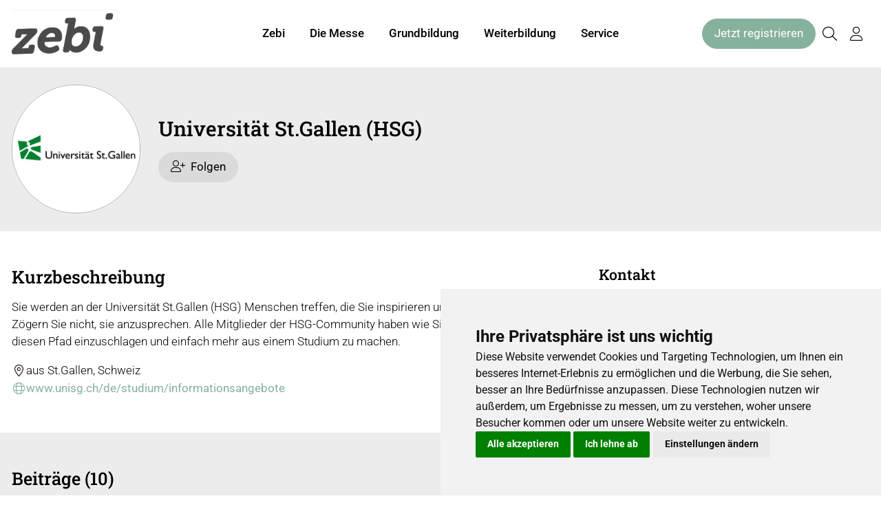

--- FILE ---
content_type: text/html; charset=UTF-8
request_url: https://www.zebi.ch/de/p/universitaet-st-gallen-hsg.130768
body_size: 10907
content:
<!DOCTYPE html>
<html lang="de">
<head>
                <meta charset="UTF-8">
        <meta name="viewport" content="width=device-width, initial-scale=1">
        <meta name="theme-color" content="#86B19D">
        <meta property="og:url" content="https://www.zebi.ch/de/p/universitaet-st-gallen-hsg.130768">
        <meta property="og:site_name" content="Zebi 365">
        <style>
  .card.bg-body-secondary .btn-tertiary {
    --bs-btn-bg: var(--color-btn-tertiary-on-body-secondary-bg, var(--color-btn-tertiary-bg, transparent)) !important;
    --bs-btn-active-bg: var(--color-btn-tertiary-on-body-secondary-bg, var(--color-btn-tertiary-active-bg, var(--text-on-white, #000))) !important;
  }

  main.onboarding ul.topics.js--providers li { flex: 0 0 100%; min-width: 100%; }

</style>
<meta name="google-site-verification" content="0Z6EOyVsJXOA85B2DUrLV9GbR7alQDMsXoxKAw6tbK8" />
    
    <meta property="og:type" content="website">
    <meta property="og:title" content="Universität St.Gallen (HSG)">
    <meta property="og:description" content="Sie werden an der Universität St.Gallen (HSG) Menschen treffen, die Sie inspirieren und die Sie weiterbringen. Zögern Sie nicht, sie anzusprechen. Alle Mitglieder der HSG-Community haben wie Sie eines Tages begonnen, diesen Pfad einzuschlagen und einfach mehr aus einem Studium zu machen.">
    <meta name="description" content="Sie werden an der Universität St.Gallen (HSG) Menschen treffen, die Sie inspirieren und die Sie weiterbringen. Zögern Sie nicht, sie anzusprechen. Alle Mitglieder der HSG-Community haben wie Sie eines Tages begonnen, diesen Pfad einzuschlagen und einfach mehr aus einem Studium zu machen.">
            <meta property="og:image" content="https://www.zebi.ch/media/provider_logo/89f27cfc57e27dffcea79c92fcf70d20bddfc0f8c66d1b4d454bd33e395264ae.png">
        <title>Universität St.Gallen (HSG)</title>
    <link rel="shortcut icon" href="https://www.zebi.ch/media/raw/3d326af4bd774b8d974e77824b9c92f9df98a6c5bad9a05d80c5c6f312cce522/Zebi_Favicon_Z.svg">
    <link rel="author" href="/humans.txt"/>
    
            <link rel="stylesheet" href="/build/8504.5952de40.css"><link rel="stylesheet" href="/build/frontend/app.7212f0fa.css">
        <style>
        :root {--hero-gradient: 0 !important;--text-on-white: #000000 !important;--text-on-background: #000000 !important;--grey-on-white: #000000C0 !important;--thin-line: #00000040 !important;--default: #ffffff !important;--hero-text-main: #ffffff !important;--hero-text-sub: #ffffff !important;--primary-emphasis: #75a18c !important;--highlight-on-primary: #ffffff !important;--primary: #86B19D !important;--text-on-primary: #ffffff !important;--link: #86B19D !important;--link-hover: #67917e !important;--button: #86B19D !important;--button-hover: #75a18c !important;--button-light: #75a18c !important;--button-light-hover: #152b6b !important;--button-text: #ffffff !important;--hero-search-text: #ffffff !important;--hero-search-outline: #ffffff !important;--hero-search-background: #000000 !important;--background: #ececec !important;--background-emphasis: #dadada !important;--element-light: #B4C8D5 !important;--element-dark: #38495F !important;--element-light-text: #000000 !important;--element-dark-text: #ffffff !important;--input-border: #aaaaaa !important;--font-default-family: 'Roboto', sans-serif !important;--font-title-family: 'Roboto Slab', sans-serif !important;--color-btn-tertiary-bg: var(--background) !important;--color-btn-tertiary-on-body-secondary-bg: var(--background-emphasis) !important;--color-btn-tertiary-text: #000000 !important;--color-btn-tertiary-border: transparent !important;--text-on-white-rgb: rgb(0 0 0 / 1) !important;--text-on-background-rgb: rgb(0 0 0 / 1) !important;--grey-on-white-rgb: rgb(0 0 0 / 0.75) !important;--thin-line-rgb: rgb(0 0 0 / 0.25) !important;--default-rgb: rgb(255 255 255 / 1) !important;--hero-text-main-rgb: rgb(255 255 255 / 1) !important;--hero-text-sub-rgb: rgb(255 255 255 / 1) !important;--primary-emphasis-rgb: rgb(117 161 140 / 1) !important;--highlight-on-primary-rgb: rgb(255 255 255 / 1) !important;--primary-rgb: rgb(134 177 157 / 1) !important;--text-on-primary-rgb: rgb(255 255 255 / 1) !important;--link-rgb: rgb(134 177 157 / 1) !important;--link-hover-rgb: rgb(103 145 126 / 1) !important;--button-rgb: rgb(134 177 157 / 1) !important;--button-hover-rgb: rgb(117 161 140 / 1) !important;--button-light-rgb: rgb(117 161 140 / 1) !important;--button-light-hover-rgb: rgb(21 43 107 / 1) !important;--button-text-rgb: rgb(255 255 255 / 1) !important;--hero-search-text-rgb: rgb(255 255 255 / 1) !important;--hero-search-outline-rgb: rgb(255 255 255 / 1) !important;--hero-search-background-rgb: rgb(0 0 0 / 1) !important;--background-rgb: rgb(236 236 236 / 1) !important;--background-emphasis-rgb: rgb(218 218 218 / 1) !important;--element-light-rgb: rgb(180 200 213 / 1) !important;--element-dark-rgb: rgb(56 73 95 / 1) !important;--element-light-text-rgb: rgb(0 0 0 / 1) !important;--element-dark-text-rgb: rgb(255 255 255 / 1) !important;--input-border-rgb: rgb(170 170 170 / 1) !important;--color-btn-tertiary-text-rgb: rgb(0 0 0 / 1) !important;}
    </style>
    <link rel="manifest" href="/de/manifest.json"/>
</head>
<body>
    <script type="text/javascript" src="https://www.termsfeed.com/public/cookie-consent/4.0.0/cookie-consent.js" charset="UTF-8"></script>
<script type="text/javascript" charset="UTF-8">
document.addEventListener('DOMContentLoaded', function () {
cookieconsent.run({"notice_banner_type":"simple","consent_type":"express","palette":"light","language":"de","page_load_consent_levels":["strictly-necessary"],"notice_banner_reject_button_hide":false,"preferences_center_close_button_hide":false,"page_refresh_confirmation_buttons":false,"website_name":"Zebi","website_privacy_policy_url":"https://www.messeluzern.ch/de/rechtliches/datenschutz.htm"});
});
</script>

<script type="text/plain" cookie-consent="tracking" async src="https://www.googletagmanager.com/gtag/js?id=G-DCVT3YW4F6"></script>
<script type="text/plain" cookie-consent="tracking">
  window.dataLayer = window.dataLayer || []; function gtag(){dataLayer.push(arguments);} gtag('js', new Date()); gtag('config', 'G-DCVT3YW4F6');
</script>

    
<link rel="stylesheet" href="/build/3184.99e27c97.css"><link rel="stylesheet" href="/build/cdf.c2946a08.css">
<script src="/build/runtime.91f7c615.js" defer></script><script src="/build/6622.904ebe9f.js" defer></script><script src="/build/7853.f3ff1d4b.js" defer></script><script src="/build/5199.41e94d77.js" defer></script><script src="/build/5024.b891b1ae.js" defer></script><script src="/build/7576.08285408.js" defer></script><script src="/build/353.f672fb07.js" defer></script><script src="/build/5381.92150124.js" defer></script><script src="/build/8651.62094dee.js" defer></script><script src="/build/3184.5892f261.js" defer></script><script src="/build/6303.1a5abad9.js" defer></script><script src="/build/9699.96a56bd8.js" defer></script><script src="/build/4204.6fa0e3e9.js" defer></script><script src="/build/cdf.38c3f53e.js" defer></script>
<link rel="stylesheet" href="/build/frontend/conteo-london.5aaafd92.css">
<script src="/build/frontend/conteo-london.619a4291.js" defer></script>

    <div class="offcanvas offcanvas-end" data-bs-scroll="true" tabindex="-1" id="offcanvas-navigation-london-mobile-main"
         aria-labelledby="offcanvas-navigation-london-mobile-main-label">
        <div class="offcanvas-header">
            <h3 class="offcanvas-title text-truncate" id="offcanvas-navigation-london-mobile-main-label"><a href="/de" class="text-decoration-none text-default">Zebi 365</a></h3>
            <button type="button" class="btn-close flex-shrink-0" data-bs-dismiss="offcanvas" aria-label="Schliessen"></button>
        </div>
        <div class="offcanvas-body pt-0">
            <div class="vstack gap-2">
                <div class="vstack navigation-london-items navigation-london-items-mobile" id="navigation-london-items-mobile">
                                                                                                <button class="btn btn-toggle"
                                    data-bs-toggle="collapse"
                                    data-bs-target="#collapse-nav-1"
                                    aria-label="Zebi"
                                    aria-expanded="false" aria-controls="collapse-nav-1">
                                Zebi
                            </button>

                            <div class="collapse ms-3" id="collapse-nav-1" data-bs-parent="#navigation-london-items-mobile">
                                <div class="vstack">
                                                                            <a href="/de/ueber" class="text-decoration-none text-default p-1" target="_self" title="Zentralschweizer Bildungstreffpunkt">
                                            Zentralschweizer Bildungstreffpunkt
                                                                                    </a>
                                                                            <a href="/de/mehr_als_eine_messe" class="text-decoration-none text-default p-1" target="_self" title="Mehr als eine Messe">
                                            Mehr als eine Messe
                                                                                    </a>
                                                                            <a href="/de/magazin" class="text-decoration-none text-default p-1" target="_self" title="Zebi Magazin">
                                            Zebi Magazin
                                                                                    </a>
                                                                            <a href="/de/veranstaltungen" class="text-decoration-none text-default p-1" target="_self" title="Nächste Veranstaltungen">
                                            Nächste Veranstaltungen
                                                                                    </a>
                                                                            <a href="/ueber#kontakt" class="text-decoration-none text-default p-1" target="_self" title="Kontakt">
                                            Kontakt
                                                                                    </a>
                                                                    </div>
                            </div>
                                                                                                                        <button class="btn btn-toggle"
                                    data-bs-toggle="collapse"
                                    data-bs-target="#collapse-nav-2"
                                    aria-label="Die Messe"
                                    aria-expanded="false" aria-controls="collapse-nav-2">
                                Die Messe
                            </button>

                            <div class="collapse ms-3" id="collapse-nav-2" data-bs-parent="#navigation-london-items-mobile">
                                <div class="vstack">
                                                                            <a href="/de/rueckblick" class="text-decoration-none text-default p-1" target="_self" title="Rückblick – Zebi 2025">
                                            Rückblick – Zebi 2025
                                                                                    </a>
                                                                            <a href="/de/ausblick" class="text-decoration-none text-default p-1" target="_self" title="Save the date – Zebi 2026">
                                            Save the date – Zebi 2026
                                                                                    </a>
                                                                    </div>
                            </div>
                                                                                                                        <button class="btn btn-toggle"
                                    data-bs-toggle="collapse"
                                    data-bs-target="#collapse-nav-3"
                                    aria-label="Grundbildung"
                                    aria-expanded="false" aria-controls="collapse-nav-3">
                                Grundbildung
                            </button>

                            <div class="collapse ms-3" id="collapse-nav-3" data-bs-parent="#navigation-london-items-mobile">
                                <div class="vstack">
                                                                            <a href="/de/grundbildung" class="text-decoration-none text-default p-1" target="_self" title="Berufsfelder">
                                            Berufsfelder
                                                                                    </a>
                                                                            <a href="/de/berufssuche" class="text-decoration-none text-default p-1" target="_self" title="Berufsliste">
                                            Berufsliste
                                                                                    </a>
                                                                            <a href="/de/berufscheck" class="text-decoration-none text-default p-1" target="_self" title="Berufs-Check">
                                            Berufs-Check
                                                                                    </a>
                                                                            <a href="/de/aussteller" class="text-decoration-none text-default p-1" target="_self" title="Aussteller">
                                            Aussteller
                                                                                    </a>
                                                                    </div>
                            </div>
                                                                                                                        <button class="btn btn-toggle"
                                    data-bs-toggle="collapse"
                                    data-bs-target="#collapse-nav-4"
                                    aria-label="Weiterbildung"
                                    aria-expanded="false" aria-controls="collapse-nav-4">
                                Weiterbildung
                            </button>

                            <div class="collapse ms-3" id="collapse-nav-4" data-bs-parent="#navigation-london-items-mobile">
                                <div class="vstack">
                                                                            <a href="/de/weiterbildung" class="text-decoration-none text-default p-1" target="_self" title="Weiterbildungsthemen">
                                            Weiterbildungsthemen
                                                                                    </a>
                                                                            <a href="/de/aussteller" class="text-decoration-none text-default p-1" target="_self" title="Aussteller">
                                            Aussteller
                                                                                    </a>
                                                                    </div>
                            </div>
                                                                                                                        <button class="btn btn-toggle"
                                    data-bs-toggle="collapse"
                                    data-bs-target="#collapse-nav-5"
                                    aria-label="Service"
                                    aria-expanded="false" aria-controls="collapse-nav-5">
                                Service
                            </button>

                            <div class="collapse ms-3" id="collapse-nav-5" data-bs-parent="#navigation-london-items-mobile">
                                <div class="vstack">
                                                                            <a href="/de/fuer-medien" class="text-decoration-none text-default p-1" target="_self" title="Für Medien">
                                            Für Medien
                                                                                    </a>
                                                                            <a href="/de/fueranbieter" class="text-decoration-none text-default p-1" target="_self" title="365-Marketing-Paket">
                                            365-Marketing-Paket
                                                                                    </a>
                                                                    </div>
                            </div>
                                                            </div>

                                    <a href="/de/login" class="btn btn-primary text-center" title="Jetzt registrieren"
                       target="_self">Jetzt registrieren</a>
                            </div>
        </div>
    </div>

    <div class="offcanvas offcanvas-end" data-bs-scroll="true" tabindex="-1" id="offcanvas-navigation-london-mobile-account"
         aria-labelledby="offcanvas-navigation-london-mobile-account-label">
        <div class="offcanvas-header">
            <h3 class="offcanvas-title text-truncate" id="offcanvas-navigation-london-mobile-account-label">Mein Account</h3>
            <button type="button" class="btn-close flex-shrink-0" data-bs-dismiss="offcanvas" aria-label="Schliessen"></button>
        </div>
        <div class="offcanvas-body pt-0">
            <div class="vstack navigation-london-items">
                    
    <a class="text-decoration-none text-default p-1" href="/newsfeed" target="_self" title="Mein Newsfeed"><i class="fa-light fa-solid fa-newspaper fa-fw me-1"></i>Mein Newsfeed</a>
    <a class="text-decoration-none text-default p-1" href="#" data-controller="AsyncGeneric" data-bs-dismiss="offcanvas" title="Mein Account"
       data-b-modal-show="/de/login-wall"><i class="fa-light fa-user fa-fw me-1"></i>Mein Account</a>
            </div>
        </div>
    </div>

    
<nav class="navigation-london d-flex fixed-top ">
    <div class="flex-grow-1 flex-basis-0 d-flex align-items-center px-2 logo-column">
        <div class="position-relative h-100 w-100 d-flex align-items-center logo-container">
            <div class="position-absolute top-0 bottom-0 start-0 end-0 d-flex align-items-center">
                <a href="/de">
                    <img class="logo logo-positive" src="https://www.zebi.ch/media/raw/a68dcaf0ee9ed206103c07e34d7220949f75256212d376152eaa9a4c537654de/Zebi%20Logo.png" alt="Logo">
                </a>
            </div>
            <div class="position-absolute top-0 bottom-0 start-0 end-0 d-flex align-items-center pe-none">
                <img class="logo logo-negative" src="" alt="Logo">
            </div>
        </div>
    </div>
            <div class="align-items-center py-2 overflow-hidden navigation-london-items navigation-london-main-items navigation-london-desktop-only list-unstyled m-0">
                                                <div class="dropdown-hover">
                        <button class="btn text-nowrap" aria-label="Zebi">
                            Zebi
                        </button>
                        <ul class="dropdown-menu">
                                                            <li><a class="dropdown-item" href="/de/ueber" target="_self" title="Zentralschweizer Bildungstreffpunkt">Zentralschweizer Bildungstreffpunkt
                                        <div class="small"></div>
                                    </a></li>
                                                            <li><a class="dropdown-item" href="/de/mehr_als_eine_messe" target="_self" title="Mehr als eine Messe">Mehr als eine Messe
                                        <div class="small"></div>
                                    </a></li>
                                                            <li><a class="dropdown-item" href="/de/magazin" target="_self" title="Zebi Magazin">Zebi Magazin
                                        <div class="small"></div>
                                    </a></li>
                                                            <li><a class="dropdown-item" href="/de/veranstaltungen" target="_self" title="Nächste Veranstaltungen">Nächste Veranstaltungen
                                        <div class="small"></div>
                                    </a></li>
                                                            <li><a class="dropdown-item" href="/ueber#kontakt" target="_self" title="Kontakt">Kontakt
                                        <div class="small"></div>
                                    </a></li>
                                                    </ul>
                    </div>
                                                                <div class="dropdown-hover">
                        <button class="btn text-nowrap" aria-label="Die Messe">
                            Die Messe
                        </button>
                        <ul class="dropdown-menu">
                                                            <li><a class="dropdown-item" href="/de/rueckblick" target="_self" title="Rückblick – Zebi 2025">Rückblick – Zebi 2025
                                        <div class="small"></div>
                                    </a></li>
                                                            <li><a class="dropdown-item" href="/de/ausblick" target="_self" title="Save the date – Zebi 2026">Save the date – Zebi 2026
                                        <div class="small"></div>
                                    </a></li>
                                                    </ul>
                    </div>
                                                                <div class="dropdown-hover">
                        <button class="btn text-nowrap" aria-label="Grundbildung">
                            Grundbildung
                        </button>
                        <ul class="dropdown-menu">
                                                            <li><a class="dropdown-item" href="/de/grundbildung" target="_self" title="Berufsfelder">Berufsfelder
                                        <div class="small"></div>
                                    </a></li>
                                                            <li><a class="dropdown-item" href="/de/berufssuche" target="_self" title="Berufsliste">Berufsliste
                                        <div class="small"></div>
                                    </a></li>
                                                            <li><a class="dropdown-item" href="/de/berufscheck" target="_self" title="Berufs-Check">Berufs-Check
                                        <div class="small"></div>
                                    </a></li>
                                                            <li><a class="dropdown-item" href="/de/aussteller" target="_self" title="Aussteller">Aussteller
                                        <div class="small"></div>
                                    </a></li>
                                                    </ul>
                    </div>
                                                                <div class="dropdown-hover">
                        <button class="btn text-nowrap" aria-label="Weiterbildung">
                            Weiterbildung
                        </button>
                        <ul class="dropdown-menu">
                                                            <li><a class="dropdown-item" href="/de/weiterbildung" target="_self" title="Weiterbildungsthemen">Weiterbildungsthemen
                                        <div class="small"></div>
                                    </a></li>
                                                            <li><a class="dropdown-item" href="/de/aussteller" target="_self" title="Aussteller">Aussteller
                                        <div class="small"></div>
                                    </a></li>
                                                    </ul>
                    </div>
                                                                <div class="dropdown-hover">
                        <button class="btn text-nowrap" aria-label="Service">
                            Service
                        </button>
                        <ul class="dropdown-menu">
                                                            <li><a class="dropdown-item" href="/de/fuer-medien" target="_self" title="Für Medien">Für Medien
                                        <div class="small"></div>
                                    </a></li>
                                                            <li><a class="dropdown-item" href="/de/fueranbieter" target="_self" title="365-Marketing-Paket">365-Marketing-Paket
                                        <div class="small"></div>
                                    </a></li>
                                                    </ul>
                    </div>
                                    </div>

        <div class="flex-grow-1 flex-basis-0 d-flex align-items-center justify-content-end p-2 gap-1">
            <div class="navigation-london-desktop-only">
                                    <a href="/de/login" class="btn btn-primary text-center text-nowrap"
                       target="_self">Jetzt registrieren</a>
                            </div>
            <div class="gap-0 navigation-london-items navigation-london-mobile-only">
                <a href="/de/suche" class="btn px-1 btn" title="Suche">
                    <i class="fa-light fa-magnifying-glass fs-5 vertical-align-middle"></i>
                </a>

                
                <button class="btn px-1 btn" type="button" data-bs-toggle="offcanvas" data-bs-target="#offcanvas-navigation-london-mobile-account"
                        aria-controls="offcanvas-navigation-london-mobile-account" title="Mein Account">
                    <i class="fa-light fa-user fs-5 vertical-align-middle"></i>
                </button>

                <button class="btn px-1 btn" type="button" data-bs-toggle="offcanvas" data-bs-target="#offcanvas-navigation-london-mobile-main"
                        aria-controls="offcanvas-navigation-london-mobile-main" title="Ein-/Ausklappen">
                    <i class="fa-light fa-bars fs-5 vertical-align-middle"></i>
                </button>
            </div>
            <div class="gap-0 navigation-london-items navigation-london-desktop-only">
                <a href="/de/suche" class="btn px-1 btn" title="Suche">
                    <i class="fa-light fa-magnifying-glass fs-5 vertical-align-middle"></i>
                </a>

                
                <div class="dropdown-hover position-relative">
                    <button class="btn px-1" title="Mein Account">
                        <i class="fa-light fa-user fs-5 vertical-align-middle"></i>
                    </button>
                    <ul class="dropdown-menu dropdown-menu-end">
                                
    <li><a class="dropdown-item" href="/newsfeed" target="_self" title="Mein Newsfeed"><i class="fa-light fa-solid fa-newspaper fa-fw me-1"></i>Mein Newsfeed</a></li>
    <li><a class="dropdown-item" href="#" data-controller="AsyncGeneric"  title="Mein Account"
       data-b-modal-show="/de/login-wall"><i class="fa-light fa-user fa-fw me-1"></i>Mein Account</a></li>
                    </ul>
                </div>
            </div>
        </div>
    </nav>

    <div class="navigation-london-padding"></div>

                        <nav class="navigation-quick">
    <div class="small-container">
                    <a href="/de/aussteller" target="_self" title="Aussteller"><i class="fa-light fa-solid fa-store"></i>Aussteller</a>
                    <a href="/de/veranstaltungen" target="_self" title="Veranstaltungen"><i class="fa-light fal fa-calendar"></i>Veranstaltungen</a>
                    <a href="/de/programm-grundbildung" target="_self" title="Grundbildung"><i class="fa-light fa-solid fa-book"></i>Grundbildung</a>
                    <a href="/de/programm-weiterbildung" target="_self" title="Weiterbildung"><i class="fa-light fa-solid fa-book"></i>Weiterbildung</a>
            </div>
</nav>
            <div data-metric-pixel="/cpt/1eyJvIjoiUHJvdmlkZXIiLCJpIjoxMzA3NjgsImEiOiJ2aWV3IiwidSI6bnVsbCwiX3AiOjYyfQ0" data-metric-lazy="false"></div>
                <section class="bg-body-secondary">
            <div class="container px-0 px-lg-2">
                <div class="lazyload aspect-5x2 misc-rounded background-center background-cover"
                     title="Universität St.Gallen (HSG)"
                     data-bg="https://www.zebi.ch/media/provider_hero/a28f7b58099f9bd83b0d4c3666225c30b45280bd2a0f9142d0a13d3f5e69a094.png"
                     role="img" aria-label="Universität St.Gallen (HSG)"></div>
            </div>
        </section>
    
    <section class="bg-body-secondary py-3">
        <div class="container">
            <div class="row g-4 g-md-3 h-100 flex-column flex-md-row">
                <div class="col flex-grow-0 align-self-center">
                    
    <div class="profile-picture m-auto">
                    <img loading="lazy" src="https://www.zebi.ch/media/provider_logo/89f27cfc57e27dffcea79c92fcf70d20bddfc0f8c66d1b4d454bd33e395264ae.jpg" alt="Logo Universität St.Gallen (HSG)">
            </div>
                </div>
                <div class="col align-self-center">
                    <div class="text-center text-md-start mb-2">
                        <h1>Universität St.Gallen (HSG)</h1>
                    </div>
                    <div class="d-flex gap-2 flex-wrap justify-content-center justify-content-md-start">
                                                                <button class="btn btn-tertiary "
            data-controller="AsyncGeneric"
            data-b-modal-show="/de/login-wall"
            role="checkbox" tabindex="0"
            aria-checked="false"
            aria-label="Folgen">
            <i class="fa-light fa-user-plus me-1"></i>Folgen
        </button>
                                                </div>
                </div>
            </div>
        </div>
    </section>

    <section class="bg-body py-5">
        <div class="container">
            <div class="row g-4">
                <div class="col-lg-8">
                    <h2>Kurzbeschreibung</h2>
                    <p>Sie werden an der Universität St.Gallen (HSG) Menschen treffen, die Sie inspirieren und die Sie weiterbringen. Zögern Sie nicht, sie anzusprechen. Alle Mitglieder der HSG-Community haben wie Sie eines Tages begonnen, diesen Pfad einzuschlagen und einfach mehr aus einem Studium zu machen.</p>
                    <ul class="vstack gap-1 list-unstyled">
                                                    <li>
                                <div class="hstack gap-1 align-items-start">
                                    <span class="flex-grow-0 flex-shrink-0" style="all: unset">
                                        <i class="fa-light fa-map-marker-alt fa-fw lh-base"></i>
                                    </span>
                                    aus
                                    St.Gallen,
                                    Schweiz
                                </div>
                            </li>
                        
                                                    <li data-metric-links="/cpt/1eyJvIjoiUHJvdmlkZXIiLCJpIjoxMzA3NjgsImEiOiJsaW5rIiwidSI6bnVsbCwiX3AiOjYyfQ0">
                                <a class="hstack gap-1 align-items-start"
                                   href="https://www.unisg.ch/de/studium/informationsangebote" target="_blank" rel="noopener">
                                    <span class="flex-grow-0 flex-shrink-0" style="all: unset">
                                        <i class="fa-light fa-globe fa-fw lh-base"></i>
                                    </span>
                                    www.unisg.ch/de/studium/informationsangebote
                                </a>
                            </li>
                        
                                                                                                                                                            </ul>
                </div>

                <div class="col-lg-4">
                    <div class="vstack gap-3">
                                                    <div>
                                <h3>Kontakt</h3>
                                <div class="vstack gap-1" data-controller="AsyncGeneric">
                                                                                                                                                                <button class="btn btn-tertiary"
                                                                                                            data-b-modal-show="/de/login-wall"
                                                                                                >
                                                <i class="fa-light fa-envelope fa-fw me-1"></i>Nachricht schreiben</button>

                                                                                                            </div>
                            </div>
                                                                    </div>
                </div>
            </div>
        </div>
    </section>

    <section class="bg-body-secondary py-5">
        <div class="container">
                                                <div class="block block-title" id="posts">
                        <h2>Beiträge (10)</h2>
                    </div>
                
                                    
    <div class="block">
                        <div class="row g-2">
                    <div class="col-responsive-6">
    <a class="text-decoration-none interactive-card h-100"
       href="/de/c/informatik-an-der-universitaet-st-gallen-studierende-berichten.69158"
       title="Informatik an der Universität St.Gallen - Studierende berichten">
        <div class="card-container h-100">
            <div class="card h-100">
                <div data-metric-pixel="/cpt/1eyJvIjoiQ29udGVudCIsImkiOjY5MTU4LCJhIjoiaW1wcmVzc2lvbiIsInUiOm51bGwsIl9wIjo2Mn00" data-metric-lazy="true"></div>
                <div class="card-header p-1">
                    <div class="hstack align-items-center gap-1">
                        <div class="flex-grow-0 flex-shrink-0">
                            
    <div class="profile-picture profile-picture-sm">
                    <img loading="lazy" src="https://www.zebi.ch/media/provider_logo/89f27cfc57e27dffcea79c92fcf70d20bddfc0f8c66d1b4d454bd33e395264ae.jpg" alt="Logo Universität St.Gallen (HSG)">
            </div>
                        </div>
                        <div class="overflow-hidden">
                            <div class="small">
                                <div class="text-truncate"><h4 class=”text-decoration-none”>
                                        <small>Universität St.Gallen (HSG)</small></h4></div>
                                <div class="text-truncate">
                                                                            22. August 2025
                                                                                                            </div>
                            </div>
                        </div>
                    </div>
                </div>
                                <div class="border-top border-bottom">
                    <div class="aspect-16x9 d-flex p-4 flex-column justify-content-end align-items-start background-center background-cover position-relative lazyload playback-icon-video"
                         data-bg="https://www.zebi.ch/media/fullhd/212dd7eb04e388417e484af5e3f521aaab8c3832f7182295ee5effb94f1cebe1/hqdefault.jpg"
                         role="img" aria-label="">
                        <span class="badge badge-content-type position-relative">
                                                                                    Bachelor / Master
                        </span>
                    </div>
                </div>
                <div class="card-body">
                    <h3>Informatik an der Universität St.Gallen - Studierende berichten</h3>
                    <p class="small">Der Bachelor in Informatik ist ein innovativer Studiengang, der ein fundiertes technisches Studium mit führender Management-Lehre und starker unternehmerischer Ausrichtung auch für das eigene Start-up zusammenbringt. Spannend, was Lorena, Sophie und Timo alles verraten!</p>
                </div>

                                                                                                                                                        <div class="card-footer">
                        <div class="hstack justify-content-between flex-wrap gap-2">
                                                            <span class="badge badge-sm badge-platform">Zebi 2025</span>
                                                                                        <small>
                                    <i class="fa-light fa-hands-clapping me-1"></i>0
                                </small>
                                                    </div>
                    </div>
                            </div>
        </div>
    </a>
</div>
        <div class="col-responsive-6">
    <a class="text-decoration-none interactive-card h-100"
       href="/de/c/informatik-studium-an-der-universitaet-st-gallen-hsg-bytes-and-business.69057"
       title="Informatik-Studium an der Universität St.Gallen (HSG) - Bytes and Business">
        <div class="card-container h-100">
            <div class="card h-100">
                <div data-metric-pixel="/cpt/1eyJvIjoiQ29udGVudCIsImkiOjY5MDU3LCJhIjoiaW1wcmVzc2lvbiIsInUiOm51bGwsIl9wIjo2Mn00" data-metric-lazy="true"></div>
                <div class="card-header p-1">
                    <div class="hstack align-items-center gap-1">
                        <div class="flex-grow-0 flex-shrink-0">
                            
    <div class="profile-picture profile-picture-sm">
                    <img loading="lazy" src="https://www.zebi.ch/media/provider_logo/89f27cfc57e27dffcea79c92fcf70d20bddfc0f8c66d1b4d454bd33e395264ae.jpg" alt="Logo Universität St.Gallen (HSG)">
            </div>
                        </div>
                        <div class="overflow-hidden">
                            <div class="small">
                                <div class="text-truncate"><h4 class=”text-decoration-none”>
                                        <small>Universität St.Gallen (HSG)</small></h4></div>
                                <div class="text-truncate">
                                                                            22. August 2025
                                                                                                            </div>
                            </div>
                        </div>
                    </div>
                </div>
                                <div class="border-top border-bottom">
                    <div class="aspect-16x9 d-flex p-4 flex-column justify-content-end align-items-start background-center background-cover position-relative lazyload"
                         data-bg="https://www.zebi.ch/media/fullhd/f931f5f0323003b04a03f0ba97f236c092749a997447060675e6f41f6b988099/Sophie_Slider.jpg"
                         role="img" aria-label="Eine junge Frau mit glattem braunem Haar, die einen hellen Pullover und eine Perlenkette trägt, lächelt in einer modernen Innenumgebung. In einem gelben Kreis auf dem Bild steht FACES OF SUCCESS.">
                        <span class="badge badge-content-type position-relative">
                                                                                    Bachelor / Master
                        </span>
                    </div>
                </div>
                <div class="card-body">
                    <h3>Informatik-Studium an der Universität St.Gallen (HSG) - Bytes and Business</h3>
                    <p class="small">Die HSG ist weltbekannt für Wirtschaft, Business und Unternehmertum. Informatik kann man an vielen Unis studieren. Warum also noch ein Informatik-Studiengang? Weil Informatik und Arbeitsmarkt sich verändert haben. Was das Informatik-Studium an der HSG so besonders interessant macht:</p>
                </div>

                                                                                                                                                        <div class="card-footer">
                        <div class="hstack justify-content-between flex-wrap gap-2">
                                                            <span class="badge badge-sm badge-platform">Zebi 2025</span>
                                                                                        <small>
                                    <i class="fa-light fa-hands-clapping me-1"></i>0
                                </small>
                                                    </div>
                    </div>
                            </div>
        </div>
    </a>
</div>
        <div class="col-responsive-6">
    <a class="text-decoration-none interactive-card h-100"
       href="/de/c/darum-hsg.69050"
       title="Darum HSG">
        <div class="card-container h-100">
            <div class="card h-100">
                <div data-metric-pixel="/cpt/1eyJvIjoiQ29udGVudCIsImkiOjY5MDUwLCJhIjoiaW1wcmVzc2lvbiIsInUiOm51bGwsIl9wIjo2Mn00" data-metric-lazy="true"></div>
                <div class="card-header p-1">
                    <div class="hstack align-items-center gap-1">
                        <div class="flex-grow-0 flex-shrink-0">
                            
    <div class="profile-picture profile-picture-sm">
                    <img loading="lazy" src="https://www.zebi.ch/media/provider_logo/89f27cfc57e27dffcea79c92fcf70d20bddfc0f8c66d1b4d454bd33e395264ae.jpg" alt="Logo Universität St.Gallen (HSG)">
            </div>
                        </div>
                        <div class="overflow-hidden">
                            <div class="small">
                                <div class="text-truncate"><h4 class=”text-decoration-none”>
                                        <small>Universität St.Gallen (HSG)</small></h4></div>
                                <div class="text-truncate">
                                                                            20. August 2025
                                                                                                            </div>
                            </div>
                        </div>
                    </div>
                </div>
                                <div class="border-top border-bottom">
                    <div class="aspect-16x9 d-flex p-4 flex-column justify-content-end align-items-start background-center background-contain position-relative lazyload"
                         data-bg="https://www.zebi.ch/media/fullhd/ba08116603f08e57041027c466e60f1df4bd3ecc2a735026bdc5c69464a3bd1e/2022_1_Bachelor_Motiv_1%20%281%29.png"
                         role="img" aria-label="Eine Frau in einem weißen Blazer lächelt, während sie vor einem modernen Gebäude mit großen Glasfenstern spazieren geht. Ein Mann in dunkler Kleidung geht im Hintergrund in der Nähe eines kleinen Baumes und von Glastüren. Die Szene ist hell und sonnig.">
                        <span class="badge badge-content-type position-relative">
                                                                                    Bachelor / Master
                        </span>
                    </div>
                </div>
                <div class="card-body">
                    <h3>Darum HSG</h3>
                    <p class="small">Die Universität St.Gallen (HSG) spielt als Schweizer Vertreterin in der Champions League der Wirtschaftsuniversitäten mit. Top-Rankingpositionen, viele internationale Studierende und herausfordernde Studiengänge wecken bei manchen jungen Talente Vorbehalte - kann ich das wirklich schaffen?</p>
                </div>

                                                                                                                                                        <div class="card-footer">
                        <div class="hstack justify-content-between flex-wrap gap-2">
                                                            <span class="badge badge-sm badge-platform">Zebi 2025</span>
                                                                                        <small>
                                    <i class="fa-light fa-hands-clapping me-1"></i>0
                                </small>
                                                    </div>
                    </div>
                            </div>
        </div>
    </a>
</div>
        <div class="col-responsive-6">
    <a class="text-decoration-none interactive-card h-100"
       href="/de/c/darum-hsg.56892"
       title="Darum HSG">
        <div class="card-container h-100">
            <div class="card h-100">
                <div data-metric-pixel="/cpt/1eyJvIjoiQ29udGVudCIsImkiOjU2ODkyLCJhIjoiaW1wcmVzc2lvbiIsInUiOm51bGwsIl9wIjo2Mn00" data-metric-lazy="true"></div>
                <div class="card-header p-1">
                    <div class="hstack align-items-center gap-1">
                        <div class="flex-grow-0 flex-shrink-0">
                            
    <div class="profile-picture profile-picture-sm">
                    <img loading="lazy" src="https://www.zebi.ch/media/provider_logo/89f27cfc57e27dffcea79c92fcf70d20bddfc0f8c66d1b4d454bd33e395264ae.jpg" alt="Logo Universität St.Gallen (HSG)">
            </div>
                        </div>
                        <div class="overflow-hidden">
                            <div class="small">
                                <div class="text-truncate"><h4 class=”text-decoration-none”>
                                        <small>Universität St.Gallen (HSG)</small></h4></div>
                                <div class="text-truncate">
                                                                            7. Oktober 2024
                                                                                                            </div>
                            </div>
                        </div>
                    </div>
                </div>
                                <div class="border-top border-bottom">
                    <div class="aspect-16x9 d-flex p-4 flex-column justify-content-end align-items-start background-center background-contain position-relative lazyload"
                         data-bg="https://www.zebi.ch/media/fullhd/ba08116603f08e57041027c466e60f1df4bd3ecc2a735026bdc5c69464a3bd1e/2022_1_Bachelor_Motiv_1%20%281%29.png"
                         role="img" aria-label="">
                        <span class="badge badge-content-type position-relative">
                                                                                    Bachelor / Master
                        </span>
                    </div>
                </div>
                <div class="card-body">
                    <h3>Darum HSG</h3>
                    <p class="small">Die Universität St.Gallen (HSG) spielt als Schweizer Vertreterin in der Champions League der Wirtschaftsuniversitäten mit. Top-Rankingpositionen, viele internationale Studierende und herausfordernde Studiengänge wecken bei manchen jungen Talente Vorbehalte - kann ich das wirklich schaffen?</p>
                </div>

                                                                                                                                                        <div class="card-footer">
                        <div class="hstack justify-content-between flex-wrap gap-2">
                                                            <span class="badge badge-sm badge-platform">Zebi 2024</span>
                                                                                        <small>
                                    <i class="fa-light fa-hands-clapping me-1"></i>0
                                </small>
                                                    </div>
                    </div>
                            </div>
        </div>
    </a>
</div>
        <div class="col-responsive-4">
    <a class="text-decoration-none interactive-card h-100"
       href="/de/c/was-kommt-eigentlich-nach-dem-studium.56894"
       title="Was kommt eigentlich nach dem Studium?">
        <div class="card-container h-100">
            <div class="card h-100">
                <div data-metric-pixel="/cpt/1eyJvIjoiQ29udGVudCIsImkiOjU2ODk0LCJhIjoiaW1wcmVzc2lvbiIsInUiOm51bGwsIl9wIjo2Mn00" data-metric-lazy="true"></div>
                <div class="card-header p-1">
                    <div class="hstack align-items-center gap-1">
                        <div class="flex-grow-0 flex-shrink-0">
                            
    <div class="profile-picture profile-picture-sm">
                    <img loading="lazy" src="https://www.zebi.ch/media/provider_logo/89f27cfc57e27dffcea79c92fcf70d20bddfc0f8c66d1b4d454bd33e395264ae.jpg" alt="Logo Universität St.Gallen (HSG)">
            </div>
                        </div>
                        <div class="overflow-hidden">
                            <div class="small">
                                <div class="text-truncate"><h4 class=”text-decoration-none”>
                                        <small>Universität St.Gallen (HSG)</small></h4></div>
                                <div class="text-truncate">
                                                                            7. Oktober 2024
                                                                                                            </div>
                            </div>
                        </div>
                    </div>
                </div>
                                <div class="border-top border-bottom">
                    <div class="aspect-16x9 d-flex p-4 flex-column justify-content-end align-items-start background-center background-contain position-relative lazyload"
                         data-bg="https://www.zebi.ch/media/fullhd/9fbcf9f5b55f3e7fb8aa71d4727e168e3ab09025096e677a7dabbf58c395e0ff/HSG_Startwoche_2022_26.jpg"
                         role="img" aria-label="">
                        <span class="badge badge-content-type position-relative">
                                                                                    Bachelor / Master
                        </span>
                    </div>
                </div>
                <div class="card-body">
                    <h3>Was kommt eigentlich nach dem Studium?</h3>
                    <p class="small">Beruf und Karriere bilden einen völlig neuen Lebensabschnitt. Was oft lange abstrakt bleibt, wird an der Universität St.Gallen (HSG) schnell konkret. Denn der enge Praxisbezug und die vielfältigen Unterstützungsangebote vermitteln dort schnell, was es heisst, dann auch im Beruf anzupacken.</p>
                </div>

                                                                                                                                                        <div class="card-footer">
                        <div class="hstack justify-content-between flex-wrap gap-2">
                                                            <span class="badge badge-sm badge-platform">Zebi 2024</span>
                                                                                        <small>
                                    <i class="fa-light fa-hands-clapping me-1"></i>1
                                </small>
                                                    </div>
                    </div>
                            </div>
        </div>
    </a>
</div>
        <div class="col-responsive-4">
    <a class="text-decoration-none interactive-card h-100"
       href="/de/c/alles-andere-als-ein-kaltstart-so-sah-die-startwoche-2024-aus.56893"
       title="Alles andere als ein Kaltstart: So sah die StartWoche 2024 aus">
        <div class="card-container h-100">
            <div class="card h-100">
                <div data-metric-pixel="/cpt/1eyJvIjoiQ29udGVudCIsImkiOjU2ODkzLCJhIjoiaW1wcmVzc2lvbiIsInUiOm51bGwsIl9wIjo2Mn00" data-metric-lazy="true"></div>
                <div class="card-header p-1">
                    <div class="hstack align-items-center gap-1">
                        <div class="flex-grow-0 flex-shrink-0">
                            
    <div class="profile-picture profile-picture-sm">
                    <img loading="lazy" src="https://www.zebi.ch/media/provider_logo/89f27cfc57e27dffcea79c92fcf70d20bddfc0f8c66d1b4d454bd33e395264ae.jpg" alt="Logo Universität St.Gallen (HSG)">
            </div>
                        </div>
                        <div class="overflow-hidden">
                            <div class="small">
                                <div class="text-truncate"><h4 class=”text-decoration-none”>
                                        <small>Universität St.Gallen (HSG)</small></h4></div>
                                <div class="text-truncate">
                                                                            7. Oktober 2024
                                                                                                            </div>
                            </div>
                        </div>
                    </div>
                </div>
                                <div class="border-top border-bottom">
                    <div class="aspect-16x9 d-flex p-4 flex-column justify-content-end align-items-start background-center background-cover position-relative lazyload playback-icon-video"
                         data-bg="https://www.zebi.ch/media/fullhd/36daddfa1603807a794298bdcf47d65918d99797dd64db4a240504d0186c4bd3/content-56893-de-content_media.jpg"
                         role="img" aria-label="">
                        <span class="badge badge-content-type position-relative">
                                                                                    Bachelor / Master
                        </span>
                    </div>
                </div>
                <div class="card-body">
                    <h3>Alles andere als ein Kaltstart: So sah die StartWoche 2024 aus</h3>
                    <p class="small">Die StartWoche ist ein gutes Stück Uni-Kultur in St.Gallen. Jedes Jahr treffen sich eine Woche vor Lehrbeginn im September die neuen Bachelor-Studierenden, um einfach, zeitsparend und Spass bereitend ins Studium zu starten. Dabei spielen Emotionen eine grosse Rolle, wie dieser Film deutlich zeigt!</p>
                </div>

                                                                                                                                                        <div class="card-footer">
                        <div class="hstack justify-content-between flex-wrap gap-2">
                                                            <span class="badge badge-sm badge-platform">Zebi 2024</span>
                                                                                        <small>
                                    <i class="fa-light fa-hands-clapping me-1"></i>1
                                </small>
                                                    </div>
                    </div>
                            </div>
        </div>
    </a>
</div>
        <div class="col-responsive-4">
    <a class="text-decoration-none interactive-card h-100"
       href="/de/c/erfolg-kann-man-lernen-und-teilen.40629"
       title="Erfolg kann man lernen – und teilen">
        <div class="card-container h-100">
            <div class="card h-100">
                <div data-metric-pixel="/cpt/1eyJvIjoiQ29udGVudCIsImkiOjQwNjI5LCJhIjoiaW1wcmVzc2lvbiIsInUiOm51bGwsIl9wIjo2Mn00" data-metric-lazy="true"></div>
                <div class="card-header p-1">
                    <div class="hstack align-items-center gap-1">
                        <div class="flex-grow-0 flex-shrink-0">
                            
    <div class="profile-picture profile-picture-sm">
                    <img loading="lazy" src="https://www.zebi.ch/media/provider_logo/89f27cfc57e27dffcea79c92fcf70d20bddfc0f8c66d1b4d454bd33e395264ae.jpg" alt="Logo Universität St.Gallen (HSG)">
            </div>
                        </div>
                        <div class="overflow-hidden">
                            <div class="small">
                                <div class="text-truncate"><h4 class=”text-decoration-none”>
                                        <small>Universität St.Gallen (HSG)</small></h4></div>
                                <div class="text-truncate">
                                                                            20. Oktober 2023
                                                                                                            </div>
                            </div>
                        </div>
                    </div>
                </div>
                                <div class="border-top border-bottom">
                    <div class="aspect-16x9 d-flex p-4 flex-column justify-content-end align-items-start background-center background-contain position-relative lazyload"
                         data-bg="https://www.zebi.ch/media/fullhd/46e74aa6a1e78a9eb8abc1abf00ed331248a9c584d296096bd18d6e53ccf0c40/content-40629-de-content_media.jpg"
                         role="img" aria-label="">
                        <span class="badge badge-content-type position-relative">
                                                                                    Bachelor / Master
                        </span>
                    </div>
                </div>
                <div class="card-body">
                    <h3>Erfolg kann man lernen – und teilen</h3>
                    <p class="small">Man kennt sich in der HSG Community und man hilft sich an der Universität St. Gallen (HSG). Wer würde nicht gern zum Beispiel eine erfolgreiche Gründerpersönlichkeit zur Seite haben?</p>
                </div>

                                                                                                                                                        <div class="card-footer">
                        <div class="hstack justify-content-between flex-wrap gap-2">
                                                            <span class="badge badge-sm badge-platform">Zebi 2023</span>
                                                                                        <small>
                                    <i class="fa-light fa-hands-clapping me-1"></i>0
                                </small>
                                                    </div>
                    </div>
                            </div>
        </div>
    </a>
</div>
        <div class="col-responsive-4">
    <a class="text-decoration-none interactive-card h-100"
       href="/de/c/vielseitig-studieren-ein-beispiel.27085"
       title="Vielseitig studieren – ein Beispiel">
        <div class="card-container h-100">
            <div class="card h-100">
                <div data-metric-pixel="/cpt/1eyJvIjoiQ29udGVudCIsImkiOjI3MDg1LCJhIjoiaW1wcmVzc2lvbiIsInUiOm51bGwsIl9wIjo2Mn00" data-metric-lazy="true"></div>
                <div class="card-header p-1">
                    <div class="hstack align-items-center gap-1">
                        <div class="flex-grow-0 flex-shrink-0">
                            
    <div class="profile-picture profile-picture-sm">
                    <img loading="lazy" src="https://www.zebi.ch/media/provider_logo/89f27cfc57e27dffcea79c92fcf70d20bddfc0f8c66d1b4d454bd33e395264ae.jpg" alt="Logo Universität St.Gallen (HSG)">
            </div>
                        </div>
                        <div class="overflow-hidden">
                            <div class="small">
                                <div class="text-truncate"><h4 class=”text-decoration-none”>
                                        <small>Universität St.Gallen (HSG)</small></h4></div>
                                <div class="text-truncate">
                                                                            19. Oktober 2023
                                                                                                            </div>
                            </div>
                        </div>
                    </div>
                </div>
                                <div class="border-top border-bottom">
                    <div class="aspect-16x9 d-flex p-4 flex-column justify-content-end align-items-start background-center background-cover position-relative lazyload playback-icon-video"
                         data-bg="https://i.ytimg.com/vi/3gWrJOPNiRk/hqdefault.jpg"
                         role="img" aria-label="">
                        <span class="badge badge-content-type position-relative">
                                                                                    Bachelor / Master
                        </span>
                    </div>
                </div>
                <div class="card-body">
                    <h3>Vielseitig studieren – ein Beispiel</h3>
                    <p class="small">Die Universität St. Gallen (HSG) hat zwar vor allem in den Wirtschaftswissenschaften einen ausgezeichneten Ruf, weit über die Schweiz hinaus, aber noch viel mehr Programmvielfalt zu bieten.</p>
                </div>

                                                                                                                                                        <div class="card-footer">
                        <div class="hstack justify-content-between flex-wrap gap-2">
                                                            <span class="badge badge-sm badge-platform">Zebi 2023</span>
                                                                                        <small>
                                    <i class="fa-light fa-hands-clapping me-1"></i>0
                                </small>
                                                    </div>
                    </div>
                            </div>
        </div>
    </a>
</div>
        <div class="col-responsive-4">
    <a class="text-decoration-none interactive-card h-100"
       href="/de/c/startwoche-der-legendaere-start-an-der-hsg.26236"
       title="StartWoche: Der legendäre Start an der HSG">
        <div class="card-container h-100">
            <div class="card h-100">
                <div data-metric-pixel="/cpt/1eyJvIjoiQ29udGVudCIsImkiOjI2MjM2LCJhIjoiaW1wcmVzc2lvbiIsInUiOm51bGwsIl9wIjo2Mn00" data-metric-lazy="true"></div>
                <div class="card-header p-1">
                    <div class="hstack align-items-center gap-1">
                        <div class="flex-grow-0 flex-shrink-0">
                            
    <div class="profile-picture profile-picture-sm">
                    <img loading="lazy" src="https://www.zebi.ch/media/provider_logo/89f27cfc57e27dffcea79c92fcf70d20bddfc0f8c66d1b4d454bd33e395264ae.jpg" alt="Logo Universität St.Gallen (HSG)">
            </div>
                        </div>
                        <div class="overflow-hidden">
                            <div class="small">
                                <div class="text-truncate"><h4 class=”text-decoration-none”>
                                        <small>Universität St.Gallen (HSG)</small></h4></div>
                                <div class="text-truncate">
                                                                            19. Oktober 2023
                                                                                                            </div>
                            </div>
                        </div>
                    </div>
                </div>
                                <div class="border-top border-bottom">
                    <div class="aspect-16x9 d-flex p-4 flex-column justify-content-end align-items-start background-center background-cover position-relative lazyload playback-icon-video"
                         data-bg="https://i.ytimg.com/vi/KHtHb88F97Y/hqdefault.jpg"
                         role="img" aria-label="">
                        <span class="badge badge-content-type position-relative">
                                                                                    Bachelor / Master
                        </span>
                    </div>
                </div>
                <div class="card-body">
                    <h3>StartWoche: Der legendäre Start an der HSG</h3>
                    <p class="small">Jedes Jahr anders, aber immer typisch «HSG» – die StartWoche ist so legendär wie der Ruf der Universität St. Gallen. Nach dieser Woche weiss wirklich jede:r Neue, wie es weitergeht.</p>
                </div>

                                                                                                                                                        <div class="card-footer">
                        <div class="hstack justify-content-between flex-wrap gap-2">
                                                            <span class="badge badge-sm badge-platform">Zebi 2023</span>
                                                                                        <small>
                                    <i class="fa-light fa-hands-clapping me-1"></i>0
                                </small>
                                                    </div>
                    </div>
                            </div>
        </div>
    </a>
</div>
        <div class="col-responsive-4">
    <a class="text-decoration-none interactive-card h-100"
       href="/de/c/universitaet-st-gallen-hsg.27076"
       title="Universität St.Gallen (HSG)">
        <div class="card-container h-100">
            <div class="card h-100">
                <div data-metric-pixel="/cpt/1eyJvIjoiQ29udGVudCIsImkiOjI3MDc2LCJhIjoiaW1wcmVzc2lvbiIsInUiOm51bGwsIl9wIjo2Mn00" data-metric-lazy="true"></div>
                <div class="card-header p-1">
                    <div class="hstack align-items-center gap-1">
                        <div class="flex-grow-0 flex-shrink-0">
                            
    <div class="profile-picture profile-picture-sm">
                    <img loading="lazy" src="https://www.zebi.ch/media/provider_logo/89f27cfc57e27dffcea79c92fcf70d20bddfc0f8c66d1b4d454bd33e395264ae.jpg" alt="Logo Universität St.Gallen (HSG)">
            </div>
                        </div>
                        <div class="overflow-hidden">
                            <div class="small">
                                <div class="text-truncate"><h4 class=”text-decoration-none”>
                                        <small>Universität St.Gallen (HSG)</small></h4></div>
                                <div class="text-truncate">
                                                                            17. Oktober 2022
                                                                                                            </div>
                            </div>
                        </div>
                    </div>
                </div>
                                <div class="border-top border-bottom">
                    <div class="aspect-16x9 d-flex p-4 flex-column justify-content-end align-items-start background-center background-cover position-relative lazyload playback-icon-video"
                         data-bg="https://i.ytimg.com/vi/xgbX9z8jH-g/hqdefault.jpg"
                         role="img" aria-label="">
                        <span class="badge badge-content-type position-relative">
                                                                                    Bachelor / Master
                        </span>
                    </div>
                </div>
                <div class="card-body">
                    <h3>Universität St.Gallen (HSG)</h3>
                    <p class="small">Die HSG ist weit mehr als eine Topuniversität für Wirtschaft. Ob in BWL, VWL, International Affairs, Rechtswissenschaft, Rechtswissenschaft mit Wirtschaftswissenschaft oder dem neuen Bachelor in Informatik – an der HSG geht es immer um den Impact in Wirtschaft und Gesellschaft.</p>
                </div>

                                                                                                                                                        <div class="card-footer">
                        <div class="hstack justify-content-between flex-wrap gap-2">
                                                            <span class="badge badge-sm badge-platform">Zebi 2022</span>
                                                                                        <small>
                                    <i class="fa-light fa-hands-clapping me-1"></i>0
                                </small>
                                                    </div>
                    </div>
                            </div>
        </div>
    </a>
</div>
        </div>
    </div>
                            
            
            
                            <div class="block block-title" id="tags">
                    <h2>Tags</h2>
                </div>

                <div class="block">
                    <div clasS="d-flex gap-2 flex-wrap">
                                                    <a href="/de/suche?q=%22Bachelor%22" class="badge badge-tag">
                                Bachelor
                            </a>
                                                    <a href="/de/suche?q=%22Doktorat%20%28PhD%29%22" class="badge badge-tag">
                                Doktorat (PhD)
                            </a>
                                                    <a href="/de/suche?q=%22Master%22" class="badge badge-tag">
                                Master
                            </a>
                                            </div>
                </div>
                    </div>
    </section>

    <section id="about" class="bg-body py-5">
        <div class="container">
            <div class="row">
                <div class="col-lg-8">
                    <h2>Beschreibung</h2>
                    <div class="content-block my-0" data-metric-links="/cpt/1eyJvIjoiUHJvdmlkZXIiLCJpIjoxMzA3NjgsImEiOiJsaW5rIiwidSI6bnVsbCwiX3AiOjYyfQ0">
                        <p><p>Die HSG ist weit mehr als eine Topuniversit&auml;t f&uuml;r Wirtschaft. Ob in Betriebswirtschaft, Volkswirtschaft, International Affairs, Rechtswissenschaft, Rechtswissenschaft mit Wirtschaftswissenschaft oder dem neuen Bachelor in Computer Science &ndash; an der HSG geht es immer um den Impact in Wirtschaft und Gesellschaft. Und der beginnt mit Ihrer Orientierung in unserem fach&uuml;bergreifenden Assessmentjahr, nach dem Sie sich f&uuml;r Ihr Bachelor-Programm entscheiden. Daran anschliessend k&ouml;nnen Sie aus insgesamt 16 ausgesuchten Master-Studienprogrammen mit weltweiten Top-Rankings w&auml;hlen. Wussten Sie, dass neben vielen pr&auml;genden Pers&ouml;nlichkeiten auch erfolgreiche Gr&uuml;nder:innen ihren Impact an der HSG gefunden haben? Das Geheimnis ihres Erfolgs liegt in ihrem Engagement und des pers&ouml;nlichen Wachstums, das in unserer weltweit vernetzten Community die entscheidende F&ouml;rderung erfahren hat, beispielsweise durch Coaching und Mentoring. Lernen wir uns doch pers&ouml;nlich kennen!</p>
<p><strong>Neben der Zebi die beste M&ouml;glichkeit: Unsere Infotage</strong><br><br>Die Infotage zu den Bachelor-Studienprogrammen an der Universit&auml;t St.Gallen (HSG) richten sich an alle Interessierten mit einer erwartbaren oder bereits vorliegenden Hochschul-Zulassungsberechtigung. Mit der Schweizer Matura k&ouml;nnen Sie direkt zum Bachelor-Studium im Assessmentjahr zugelassen werden. Auch zum Thema Zulassung haben Sie an unseren Infotagen Gelegenheit zum Fragenstellen und Kl&auml;ren. Den Bachelor-Infotag k&ouml;nnen Sie sich wie einen Tag der offenen T&uuml;r vorstellen, den wir extra f&uuml;r Sie als Erlebnis des HSG-Feelings gestaltet haben.</p>
<p>Erleben Sie einen Tag voller HSG-Spirit und tauchen Sie ein in die inspirierende Welt des Studiums an einer internationalen Topuniversit&auml;t! Nutzen Sie alle Chancen, um an Antworten auf Ihre Fragen zu einem f&uuml;hrenden Bachelor-Studium zu kommen auch beim gemeinsamen Mittagessen in der Mensa mit Studierenden, die Ihnen gern den Campus zeigen und f&uuml;r so manche Insider-Info zu haben sind. Erfahren Sie das Wichtigste zu all unseren Studieng&auml;ngen und Besonderheiten an der HSG.</p>
<p>Stellen Sie sich Ihr individuelles Programm nach Ihren Interessen zusammen. Z&ouml;gern Sie nicht, die vielen Ansprechpartner in Person von Professor:innen, Dozierenden, Vertretern der wichtigsten Services und Unterst&uuml;tzungsstellen sowie der Studierendenschaft anzusprechen und holen Sie das Maximum aus Ihrem Infotag!</p>
<p>Alle Infos und Anmeldung: <a href="https://www.unisg.ch/de/studium/get-in-touch/infotage-und-touren/">HSG - Uni SG - Infotage</a></p></p>
                    </div>
                </div>

                <div class="col-lg-4">
                                            <h3>Standort</h3>
                                                    <div class="card">
                                <div class="card-body">
                                    <h4>Campus HSG</h4>
                                    St.Gallen, Schweiz
                                                                            <br>Dufourstrasse 50, 9000 St.Gallen
                                                                    </div>
                            </div>
                                            
                                            <h3>Kontakt</h3>
                                                    <div class="card">
    <div class="card-body">
        <div class="vstack gap-2">
            <div class="profile-picture m-auto">
                                    <img loading="lazy"
                         src="https://www.zebi.ch/media/provider_contact/6a2b68487cba5c0d803537e3ae26b44d98f5c2cc17ffbfb2be59542bee47dad3/Omid%20Alizadeh.jpg"
                         alt="Omid Alizadeh Afrouzi">
                            </div>
            <div class="vstack gap-1">
                <h4 class="my-0 text-center">Omid Alizadeh Afrouzi</h4>
                <small class="text-center">Branding &amp; Marketing Specialist</small>
            </div>
            <div class="hstack gap-1 flex-wrap justify-content-center">
                                                                                            <button class="btn btn-tertiary btn-sm"
                                                data-controller="AsyncGeneric"
                                                                                                    data-b-modal-show="/de/login-wall"
                                                                                        >
                                            <i class="fa-light fa-envelope fa-fw me-1"></i>Nachricht schreiben</button>
                                                                                </div>
        </div>
    </div>
</div>
                                                            </div>
            </div>
        </div>
    </section>
    <footer class="py-5">
        <div class="container" role="navigation" aria-label="Navigation Fusszeile">
    <div class="row gx-4 gy-5">
        <div class="col-lg-6">
            <div class="content-block">
                <p><a rel="noopener" href="https://messeluzern.ch/" target="_blank"><img src="https://www.zebi.ch/media/w-200-h-79-dpr-2/b4013e4e0a0809a16d71cda6fbcc8f518983fe29f7f08371a83233230ccbf81c/LogoHorizontalMesseLuzernweiss.svg#eyJjYXB0aW9uIjoiTG9nb0hvcml6b250YWxNZXNzZUx1emVybndlaXNzLnN2ZyJ9" alt="Messe Luzern" width="200" height="79" loading="lazy"></a></p>
<p>&nbsp;</p>
<p>&nbsp;</p>
<p><a rel="noopener" href="https://messeluzern.ch/nutzungsbedingungen" target="_blank">Nutzungsbedingungen</a><br><a rel="noopener" href="https://messeluzern.ch/datenschutz" target="_blank">Datenschutzerkl&auml;rung</a><br><a rel="noopener" href="https://messeluzern.ch/impressum" target="_blank">Impressum</a></p>
            </div>
        </div>
        <div class="col-lg-3">
            <div class="content-block">
                <div><a href="/de/ueber#kontakt" class="btn btn-primary">Kontakt</a></div>
            </div>
        </div>
        <div class="col-lg-3">
            <div class="content-block">
                <h2>Newsletter</h2>
<p><a class="btn btn-primary" href="/de/newsletter">Newsletter-Anmeldung</a></p>
<h2>Folge der Zebi</h2>
<p><a rel="noopener" href="https://www.instagram.com/zebi_bildungsmesse/" target="_blank" title="Instagram Zebi"><img class="auto" src="https://www.zebi.ch/media/w-33-h-33-dpr-2/d142b0484a21338ac31bd8ccc7b474881979aac653d9bb3f5f75f990adce5933/Instagram_Footer_MeLu.svg#eyJjYXB0aW9uIjoiSW5zdGFncmFtX0Zvb3Rlcl9NZUx1LnN2ZyJ9" alt="" width="33" height="33" loading="lazy"></a>  <a rel="noopener" href="https://www.facebook.com/Zebi.Luzern" target="_blank" title="Facebook Zebi"><img class="auto" src="https://www.zebi.ch/media/w-33-h-33-dpr-2/4c6ed7f64758d55a949da4df75d9ea0ef016ee50c4753567797f5c8335725392/Facebook_Footer_MeLu.svg#eyJjYXB0aW9uIjoiRmFjZWJvb2tfRm9vdGVyX01lTHUuc3ZnIn0=" alt="" width="33" height="33" loading="lazy"></a>  <a rel="noopener" href="https://www.linkedin.com/showcase/zentralschweizer-bildungsmesse/" target="_blank" title="LinkedIn Zebi"><img src="https://www.zebi.ch/media/w-33-h-33-dpr-2/13df10aa7e9db7c309c1c5a9a2e068a6ce71b11252959ea318fc13d226d23b02/LinkedIn_Footer_MeLu.svg#eyJjYXB0aW9uIjoiTGlua2VkSW5fRm9vdGVyX01lTHUuc3ZnIn0=" alt="" width="33" height="33" loading="lazy"></a>  <a rel="noopener" href="https://www.tiktok.com/@messeluzern" target="_blank" title="Tiktok Messe Luzern"><img src="https://www.zebi.ch/media/w-33-h-33-dpr-2/c8b2854d0a61bb55815c91c2e96ace45cc8acfb57fb1911f2b51be6f5b4119d0/TikTok_Footer_MeLu.svg#eyJjYXB0aW9uIjoiVGlrVG9rX0Zvb3Rlcl9NZUx1LnN2ZyJ9" alt="" width="33" height="33" loading="lazy"></a></p>
            </div>
        </div>
    </div>
</div>
    </footer>
    <script src="/build/896.f2c3cd97.js" defer></script><script src="/build/frontend/app.bd06ceb1.js" defer></script>
</body>
</html>


--- FILE ---
content_type: application/javascript
request_url: https://www.zebi.ch/build/353.f672fb07.js
body_size: 21013
content:
(self.webpackChunk=self.webpackChunk||[]).push([[353],{44903:function(e,t,n){var r,o;"undefined"!=typeof self&&self,r=function(){"function"!=typeof Promise&&function(t){function n(e,t){return function(){e.apply(t,arguments)}}function r(e){if("object"!=typeof this)throw new TypeError("Promises must be constructed via new");if("function"!=typeof e)throw new TypeError("not a function");this._state=null,this._value=null,this._deferreds=[],c(e,n(i,this),n(s,this))}function o(e){var t=this;return null===this._state?void this._deferreds.push(e):void d(function(){var n=t._state?e.onFulfilled:e.onRejected;if(null!==n){var r;try{r=n(t._value)}catch(t){return void e.reject(t)}e.resolve(r)}else(t._state?e.resolve:e.reject)(t._value)})}function i(e){try{if(e===this)throw new TypeError("A promise cannot be resolved with itself.");if(e&&("object"==typeof e||"function"==typeof e)){var t=e.then;if("function"==typeof t)return void c(n(t,e),n(i,this),n(s,this))}this._state=!0,this._value=e,a.call(this)}catch(e){s.call(this,e)}}function s(e){this._state=!1,this._value=e,a.call(this)}function a(){for(var e=0,t=this._deferreds.length;t>e;e++)o.call(this,this._deferreds[e]);this._deferreds=null}function l(e,t,n,r){this.onFulfilled="function"==typeof e?e:null,this.onRejected="function"==typeof t?t:null,this.resolve=n,this.reject=r}function c(e,t,n){var r=!1;try{e(function(e){r||(r=!0,t(e))},function(e){r||(r=!0,n(e))})}catch(e){if(r)return;r=!0,n(e)}}var u=setTimeout,d="function"==typeof setImmediate&&setImmediate||function(e){u(e,1)},f=Array.isArray||function(e){return"[object Array]"===Object.prototype.toString.call(e)};r.prototype.catch=function(e){return this.then(null,e)},r.prototype.then=function(e,t){var n=this;return new r(function(r,i){o.call(n,new l(e,t,r,i))})},r.all=function(){var e=Array.prototype.slice.call(1===arguments.length&&f(arguments[0])?arguments[0]:arguments);return new r(function(t,n){function r(i,s){try{if(s&&("object"==typeof s||"function"==typeof s)){var a=s.then;if("function"==typeof a)return void a.call(s,function(e){r(i,e)},n)}e[i]=s,0===--o&&t(e)}catch(e){n(e)}}if(0===e.length)return t([]);for(var o=e.length,i=0;i<e.length;i++)r(i,e[i])})},r.resolve=function(e){return e&&"object"==typeof e&&e.constructor===r?e:new r(function(t){t(e)})},r.reject=function(e){return new r(function(t,n){n(e)})},r.race=function(e){return new r(function(t,n){for(var r=0,o=e.length;o>r;r++)e[r].then(t,n)})},r._setImmediateFn=function(e){d=e},e.exports?e.exports=r:t.Promise||(t.Promise=r)}(this),"undefined"!=typeof window&&"function"!=typeof window.CustomEvent&&function(){function e(e,t){t=t||{bubbles:!1,cancelable:!1,detail:void 0};var n=document.createEvent("CustomEvent");return n.initCustomEvent(e,t.bubbles,t.cancelable,t.detail),n}e.prototype=window.Event.prototype,window.CustomEvent=e}(),"undefined"==typeof HTMLCanvasElement||HTMLCanvasElement.prototype.toBlob||Object.defineProperty(HTMLCanvasElement.prototype,"toBlob",{value:function(e,t,n){for(var r=atob(this.toDataURL(t,n).split(",")[1]),o=r.length,i=new Uint8Array(o),s=0;s<o;s++)i[s]=r.charCodeAt(s);e(new Blob([i],{type:t||"image/png"}))}});var t,n,r,o=["Webkit","Moz","ms"],i="undefined"!=typeof document?document.createElement("div").style:{},s=[1,8,3,6],a=[2,7,4,5];function l(e){if(e in i)return e;for(var t=e[0].toUpperCase()+e.slice(1),n=o.length;n--;)if((e=o[n]+t)in i)return e}function c(e,t){var n=s.indexOf(e)>-1?s:a,r=n.indexOf(e),o=t/90%n.length;return n[(n.length+r+o%n.length)%n.length]}function u(e,t){for(var n in e=e||{},t)t[n]&&t[n].constructor&&t[n].constructor===Object?(e[n]=e[n]||{},u(e[n],t[n])):e[n]=t[n];return e}function d(e){return u({},e)}function f(e,t,n){var r;return function(){var o=this,i=arguments,s=function(){r=null,n||e.apply(o,i)},a=n&&!r;clearTimeout(r),r=setTimeout(s,t),a&&e.apply(o,i)}}function h(e){if("createEvent"in document){var t=document.createEvent("HTMLEvents");t.initEvent("change",!1,!0),e.dispatchEvent(t)}else e.fireEvent("onchange")}function p(e,t,n){if("string"==typeof t){var r=t;(t={})[r]=n}for(var o in t)e.style[o]=t[o]}function m(e,t){e.classList?e.classList.add(t):e.className+=" "+t}function g(e,t){e.classList?e.classList.remove(t):e.className=e.className.replace(t,"")}function w(e,t){for(var n in t)e.setAttribute(n,t[n])}function v(e){return parseInt(e,10)}function y(e,t){if(!e)throw"Source image missing";var n=new Image;return n.style.opacity="0",new Promise(function(r,o){function i(){n.style.opacity="1",setTimeout(function(){r(n)},1)}n.removeAttribute("crossOrigin"),e.match(/^https?:\/\/|^\/\//)&&n.setAttribute("crossOrigin","anonymous"),n.onload=function(){t?EXIF.getData(n,function(){i()}):i()},n.onerror=function(e){n.style.opacity=1,setTimeout(function(){o(e)},1)},n.src=e})}function b(e,t){var n=e.naturalWidth,r=e.naturalHeight,o=t||O(e);if(o&&o>=5){var i=n;n=r,r=i}return{width:n,height:r}}n=l("transform"),t=l("transformOrigin"),r=l("userSelect");var E={translate3d:{suffix:", 0px"},translate:{suffix:""}},x=function(e,t,n){this.x=parseFloat(e),this.y=parseFloat(t),this.scale=parseFloat(n)};x.parse=function(e){return e.style?x.parse(e.style[n]):e.indexOf("matrix")>-1||e.indexOf("none")>-1?x.fromMatrix(e):x.fromString(e)},x.fromMatrix=function(e){var t=e.substring(7).split(",");return t.length&&"none"!==e||(t=[1,0,0,1,0,0]),new x(v(t[4]),v(t[5]),parseFloat(t[0]))},x.fromString=function(e){var t=e.split(") "),n=t[0].substring(ie.globals.translate.length+1).split(","),r=t.length>1?t[1].substring(6):1,o=n.length>1?n[0]:0,i=n.length>1?n[1]:0;return new x(o,i,r)},x.prototype.toString=function(){var e=E[ie.globals.translate].suffix||"";return ie.globals.translate+"("+this.x+"px, "+this.y+"px"+e+") scale("+this.scale+")"};var R=function(e){if(!e||!e.style[t])return this.x=0,void(this.y=0);var n=e.style[t].split(" ");this.x=parseFloat(n[0]),this.y=parseFloat(n[1])};function O(e){return e.exifdata&&e.exifdata.Orientation?v(e.exifdata.Orientation):1}function C(e,t,n){var r=t.width,o=t.height,i=e.getContext("2d");switch(e.width=t.width,e.height=t.height,i.save(),n){case 2:i.translate(r,0),i.scale(-1,1);break;case 3:i.translate(r,o),i.rotate(180*Math.PI/180);break;case 4:i.translate(0,o),i.scale(1,-1);break;case 5:e.width=o,e.height=r,i.rotate(90*Math.PI/180),i.scale(1,-1);break;case 6:e.width=o,e.height=r,i.rotate(90*Math.PI/180),i.translate(0,-o);break;case 7:e.width=o,e.height=r,i.rotate(-90*Math.PI/180),i.translate(-r,o),i.scale(1,-1);break;case 8:e.width=o,e.height=r,i.translate(0,r),i.rotate(-90*Math.PI/180)}i.drawImage(t,0,0,r,o),i.restore()}function S(){var e,t,n,r,o,i,s=this,a="croppie-container",l=s.options.viewport.type?"cr-vp-"+s.options.viewport.type:null;s.options.useCanvas=s.options.enableOrientation||A.call(s),s.data={},s.elements={},e=s.elements.boundary=document.createElement("div"),n=s.elements.viewport=document.createElement("div"),t=s.elements.img=document.createElement("img"),r=s.elements.overlay=document.createElement("div"),s.options.useCanvas?(s.elements.canvas=document.createElement("canvas"),s.elements.preview=s.elements.canvas):s.elements.preview=t,m(e,"cr-boundary"),e.setAttribute("aria-dropeffect","none"),o=s.options.boundary.width,i=s.options.boundary.height,p(e,{width:o+(isNaN(o)?"":"px"),height:i+(isNaN(i)?"":"px")}),m(n,"cr-viewport"),l&&m(n,l),p(n,{width:s.options.viewport.width+"px",height:s.options.viewport.height+"px"}),n.setAttribute("tabindex",0),m(s.elements.preview,"cr-image"),w(s.elements.preview,{alt:"preview","aria-grabbed":"false"}),m(r,"cr-overlay"),s.element.appendChild(e),e.appendChild(s.elements.preview),e.appendChild(n),e.appendChild(r),m(s.element,a),s.options.customClass&&m(s.element,s.options.customClass),B.call(this),s.options.enableZoom&&_.call(s),s.options.enableResize&&T.call(s)}function A(){return this.options.enableExif&&window.EXIF}function T(){var e,t,n,o,i,s,a,l=this,c=document.createElement("div"),u=!1,d=50;function f(s){if((void 0===s.button||0===s.button)&&(s.preventDefault(),!u)){var a=l.elements.overlay.getBoundingClientRect();if(u=!0,t=s.pageX,n=s.pageY,e=-1!==s.currentTarget.className.indexOf("vertical")?"v":"h",o=a.width,i=a.height,s.touches){var c=s.touches[0];t=c.pageX,n=c.pageY}window.addEventListener("mousemove",h),window.addEventListener("touchmove",h),window.addEventListener("mouseup",g),window.addEventListener("touchend",g),document.body.style[r]="none"}}function h(r){var s=r.pageX,a=r.pageY;if(r.preventDefault(),r.touches){var u=r.touches[0];s=u.pageX,a=u.pageY}var f=s-t,h=a-n,m=l.options.viewport.height+h,g=l.options.viewport.width+f;"v"===e&&m>=d&&m<=i?(p(c,{height:m+"px"}),l.options.boundary.height+=h,p(l.elements.boundary,{height:l.options.boundary.height+"px"}),l.options.viewport.height+=h,p(l.elements.viewport,{height:l.options.viewport.height+"px"})):"h"===e&&g>=d&&g<=o&&(p(c,{width:g+"px"}),l.options.boundary.width+=f,p(l.elements.boundary,{width:l.options.boundary.width+"px"}),l.options.viewport.width+=f,p(l.elements.viewport,{width:l.options.viewport.width+"px"})),P.call(l),I.call(l),F.call(l),U.call(l),n=a,t=s}function g(){u=!1,window.removeEventListener("mousemove",h),window.removeEventListener("touchmove",h),window.removeEventListener("mouseup",g),window.removeEventListener("touchend",g),document.body.style[r]=""}m(c,"cr-resizer"),p(c,{width:this.options.viewport.width+"px",height:this.options.viewport.height+"px"}),this.options.resizeControls.height&&(m(s=document.createElement("div"),"cr-resizer-vertical"),c.appendChild(s)),this.options.resizeControls.width&&(m(a=document.createElement("div"),"cr-resizer-horisontal"),c.appendChild(a)),s&&(s.addEventListener("mousedown",f),s.addEventListener("touchstart",f)),a&&(a.addEventListener("mousedown",f),a.addEventListener("touchstart",f)),this.elements.boundary.appendChild(c)}function L(e){if(this.options.enableZoom){var t=this.elements.zoomer,n=V(e,4);t.value=Math.max(parseFloat(t.min),Math.min(parseFloat(t.max),n)).toString()}}function _(){var e=this,t=e.elements.zoomerWrap=document.createElement("div"),n=e.elements.zoomer=document.createElement("input");function r(){j.call(e,{value:parseFloat(n.value),origin:new R(e.elements.preview),viewportRect:e.elements.viewport.getBoundingClientRect(),transform:x.parse(e.elements.preview)})}function o(t){var n,o;if("ctrl"===e.options.mouseWheelZoom&&!0!==t.ctrlKey)return 0;n=t.wheelDelta?t.wheelDelta/1200:t.deltaY?t.deltaY/1060:t.detail?t.detail/-60:0,o=e._currentZoom+n*e._currentZoom,t.preventDefault(),L.call(e,o),r.call(e)}m(t,"cr-slider-wrap"),m(n,"cr-slider"),n.type="range",n.step="0.0001",n.value="1",n.style.display=e.options.showZoomer?"":"none",n.setAttribute("aria-label","zoom"),e.element.appendChild(t),t.appendChild(n),e._currentZoom=1,e.elements.zoomer.addEventListener("input",r),e.elements.zoomer.addEventListener("change",r),e.options.mouseWheelZoom&&(e.elements.boundary.addEventListener("mousewheel",o),e.elements.boundary.addEventListener("DOMMouseScroll",o))}function j(e){var r=this,o=e?e.transform:x.parse(r.elements.preview),i=e?e.viewportRect:r.elements.viewport.getBoundingClientRect(),s=e?e.origin:new R(r.elements.preview);function a(){var e={};e[n]=o.toString(),e[t]=s.toString(),p(r.elements.preview,e)}if(r._currentZoom=e?e.value:r._currentZoom,o.scale=r._currentZoom,r.elements.zoomer.setAttribute("aria-valuenow",r._currentZoom),a(),r.options.enforceBoundary){var l=N.call(r,i),c=l.translate,u=l.origin;o.x>=c.maxX&&(s.x=u.minX,o.x=c.maxX),o.x<=c.minX&&(s.x=u.maxX,o.x=c.minX),o.y>=c.maxY&&(s.y=u.minY,o.y=c.maxY),o.y<=c.minY&&(s.y=u.maxY,o.y=c.minY)}a(),k.call(r),U.call(r)}function N(e){var t=this,n=t._currentZoom,r=e.width,o=e.height,i=t.elements.boundary.clientWidth/2,s=t.elements.boundary.clientHeight/2,a=t.elements.preview.getBoundingClientRect(),l=a.width,c=a.height,u=r/2,d=o/2,f=-1*(u/n-i),h=-1*(d/n-s),p=1/n*u,m=1/n*d;return{translate:{maxX:f,minX:f-(l*(1/n)-r*(1/n)),maxY:h,minY:h-(c*(1/n)-o*(1/n))},origin:{maxX:l*(1/n)-p,minX:p,maxY:c*(1/n)-m,minY:m}}}function F(e){var r=this,o=r._currentZoom,i=r.elements.preview.getBoundingClientRect(),s=r.elements.viewport.getBoundingClientRect(),a=x.parse(r.elements.preview.style[n]),l=new R(r.elements.preview),c=s.top-i.top+s.height/2,u=s.left-i.left+s.width/2,d={},f={};if(e){var h=l.x,m=l.y,g=a.x,w=a.y;d.y=h,d.x=m,a.y=g,a.x=w}else d.y=c/o,d.x=u/o,f.y=(d.y-l.y)*(1-o),f.x=(d.x-l.x)*(1-o),a.x-=f.x,a.y-=f.y;var v={};v[t]=d.x+"px "+d.y+"px",v[n]=a.toString(),p(r.elements.preview,v)}function B(){var e,t,o,i,s,a=this,l=!1;function c(e,t){var n=a.elements.preview.getBoundingClientRect(),r=s.y+t,o=s.x+e;a.options.enforceBoundary?(i.top>n.top+t&&i.bottom<n.bottom+t&&(s.y=r),i.left>n.left+e&&i.right<n.right+e&&(s.x=o)):(s.y=r,s.x=o)}function u(e){a.elements.preview.setAttribute("aria-grabbed",e),a.elements.boundary.setAttribute("aria-dropeffect",e?"move":"none")}function d(e){var t,n=37,o=38,l=39,c=40;if(!e.shiftKey||e.keyCode!==o&&e.keyCode!==c){if(a.options.enableKeyMovement&&e.keyCode>=37&&e.keyCode<=40){e.preventDefault();var u=d(e.keyCode);s=x.parse(a.elements.preview),document.body.style[r]="none",i=a.elements.viewport.getBoundingClientRect(),f(u)}}else t=e.keyCode===o?parseFloat(a.elements.zoomer.value)+parseFloat(a.elements.zoomer.step):parseFloat(a.elements.zoomer.value)-parseFloat(a.elements.zoomer.step),a.setZoom(t);function d(e){switch(e){case n:return[1,0];case o:return[0,1];case l:return[-1,0];case c:return[0,-1]}}}function f(e){var t={};c(e[0],e[1]),t[n]=s.toString(),p(a.elements.preview,t),P.call(a),document.body.style[r]="",F.call(a),U.call(a),o=0}function m(n){if((void 0===n.button||0===n.button)&&(n.preventDefault(),!l)){if(l=!0,e=n.pageX,t=n.pageY,n.touches){var o=n.touches[0];e=o.pageX,t=o.pageY}u(l),s=x.parse(a.elements.preview),window.addEventListener("mousemove",g),window.addEventListener("touchmove",g),window.addEventListener("mouseup",w),window.addEventListener("touchend",w),document.body.style[r]="none",i=a.elements.viewport.getBoundingClientRect()}}function g(r){r.preventDefault();var i=r.pageX,l=r.pageY;if(r.touches){var u=r.touches[0];i=u.pageX,l=u.pageY}var d=i-e,f=l-t,m={};if("touchmove"===r.type&&r.touches.length>1){var g=r.touches[0],w=r.touches[1],v=Math.sqrt((g.pageX-w.pageX)*(g.pageX-w.pageX)+(g.pageY-w.pageY)*(g.pageY-w.pageY));o||(o=v/a._currentZoom);var y=v/o;return L.call(a,y),void h(a.elements.zoomer)}c(d,f),m[n]=s.toString(),p(a.elements.preview,m),P.call(a),t=l,e=i}function w(){u(l=!1),window.removeEventListener("mousemove",g),window.removeEventListener("touchmove",g),window.removeEventListener("mouseup",w),window.removeEventListener("touchend",w),document.body.style[r]="",F.call(a),U.call(a),o=0}a.elements.overlay.addEventListener("mousedown",m),a.elements.viewport.addEventListener("keydown",d),a.elements.overlay.addEventListener("touchstart",m)}function P(){if(this.elements){var e=this,t=e.elements.boundary.getBoundingClientRect(),n=e.elements.preview.getBoundingClientRect();p(e.elements.overlay,{width:n.width+"px",height:n.height+"px",top:n.top-t.top+"px",left:n.left-t.left+"px"})}}R.prototype.toString=function(){return this.x+"px "+this.y+"px"};var k=f(P,500);function U(){var e,t=this,n=t.get();D.call(t)&&(t.options.update.call(t,n),t.$&&"undefined"==typeof Prototype?t.$(t.element).trigger("update.croppie",n):(window.CustomEvent?e=new CustomEvent("update",{detail:n}):(e=document.createEvent("CustomEvent")).initCustomEvent("update",!0,!0,n),t.element.dispatchEvent(e)))}function D(){return this.elements.preview.offsetHeight>0&&this.elements.preview.offsetWidth>0}function M(){var e,r=this,o=1,i={},s=r.elements.preview,a=new x(0,0,o),l=new R;D.call(r)&&!r.data.bound&&(r.data.bound=!0,i[n]=a.toString(),i[t]=l.toString(),i.opacity=1,p(s,i),e=r.elements.preview.getBoundingClientRect(),r._originalImageWidth=e.width,r._originalImageHeight=e.height,r.data.orientation=A.call(r)?O(r.elements.img):r.data.orientation,r.options.enableZoom?I.call(r,!0):r._currentZoom=o,a.scale=r._currentZoom,i[n]=a.toString(),p(s,i),r.data.points.length?z.call(r,r.data.points):q.call(r),F.call(r),P.call(r))}function I(e){var t,n,r,o,i=this,s=Math.max(i.options.minZoom,0)||0,a=i.options.maxZoom||1.5,l=i.elements.zoomer,c=parseFloat(l.value),u=i.elements.boundary.getBoundingClientRect(),d=b(i.elements.img,i.data.orientation),f=i.elements.viewport.getBoundingClientRect();i.options.enforceBoundary&&(r=f.width/d.width,o=f.height/d.height,s=Math.max(r,o)),s>=a&&(a=s+1),l.min=V(s,4),l.max=V(a,4),!e&&(c<l.min||c>l.max)?L.call(i,c<l.min?l.min:l.max):e&&(n=Math.max(u.width/d.width,u.height/d.height),t=null!==i.data.boundZoom?i.data.boundZoom:n,L.call(i,t)),h(l)}function z(e){if(4!==e.length)throw"Croppie - Invalid number of points supplied: "+e;var r=this,o=e[2]-e[0],i=r.elements.viewport.getBoundingClientRect(),s=r.elements.boundary.getBoundingClientRect(),a={left:i.left-s.left,top:i.top-s.top},l=i.width/o,c=e[1],u=e[0],d=-1*e[1]+a.top,f=-1*e[0]+a.left,h={};h[t]=u+"px "+c+"px",h[n]=new x(f,d,l).toString(),p(r.elements.preview,h),L.call(r,l),r._currentZoom=l}function q(){var e=this,t=e.elements.preview.getBoundingClientRect(),r=e.elements.viewport.getBoundingClientRect(),o=e.elements.boundary.getBoundingClientRect(),i=r.left-o.left,s=r.top-o.top,a=i-(t.width-r.width)/2,l=s-(t.height-r.height)/2,c=new x(a,l,e._currentZoom);p(e.elements.preview,n,c.toString())}function H(e){var t=this,n=t.elements.canvas,r=t.elements.img;n.getContext("2d").clearRect(0,0,n.width,n.height),n.width=r.width,n.height=r.height,C(n,r,t.options.enableOrientation&&e||O(r))}function W(e){var t=this,n=e.points,r=v(n[0]),o=v(n[1]),i=v(n[2])-r,s=v(n[3])-o,a=e.circle,l=document.createElement("canvas"),c=l.getContext("2d"),u=e.outputWidth||i,d=e.outputHeight||s;l.width=u,l.height=d,e.backgroundColor&&(c.fillStyle=e.backgroundColor,c.fillRect(0,0,u,d));var f=r,h=o,p=i,m=s,g=0,w=0,y=u,b=d;return r<0&&(f=0,g=Math.abs(r)/i*u),p+f>t._originalImageWidth&&(y=(p=t._originalImageWidth-f)/i*u),o<0&&(h=0,w=Math.abs(o)/s*d),m+h>t._originalImageHeight&&(b=(m=t._originalImageHeight-h)/s*d),c.drawImage(this.elements.preview,f,h,p,m,g,w,y,b),a&&(c.fillStyle="#fff",c.globalCompositeOperation="destination-in",c.beginPath(),c.arc(l.width/2,l.height/2,l.width/2,0,2*Math.PI,!0),c.closePath(),c.fill()),l}function X(e){var t=e.points,n=document.createElement("div"),r=document.createElement("img"),o=t[2]-t[0],i=t[3]-t[1];return m(n,"croppie-result"),n.appendChild(r),p(r,{left:-1*t[0]+"px",top:-1*t[1]+"px"}),r.src=e.url,p(n,{width:o+"px",height:i+"px"}),n}function Z(e){return W.call(this,e).toDataURL(e.format,e.quality)}function Y(e){var t=this;return new Promise(function(n){W.call(t,e).toBlob(function(e){n(e)},e.format,e.quality)})}function J(e){this.elements.img.parentNode&&(Array.prototype.forEach.call(this.elements.img.classList,function(t){e.classList.add(t)}),this.elements.img.parentNode.replaceChild(e,this.elements.img),this.elements.preview=e),this.elements.img=e}function K(e,t){var n,r=this,o=[],i=null,s=A.call(r);if("string"==typeof e)n=e,e={};else if(Array.isArray(e))o=e.slice();else{if(void 0===e&&r.data.url)return M.call(r),U.call(r),null;n=e.url,o=e.points||[],i=void 0===e.zoom?null:e.zoom}return r.data.bound=!1,r.data.url=n||r.data.url,r.data.boundZoom=i,y(n,s).then(function(n){if(J.call(r,n),o.length)r.options.relative&&(o=[o[0]*n.naturalWidth/100,o[1]*n.naturalHeight/100,o[2]*n.naturalWidth/100,o[3]*n.naturalHeight/100]);else{var i,s,a=b(n),l=r.elements.viewport.getBoundingClientRect(),c=l.width/l.height;a.width/a.height>c?i=(s=a.height)*c:(i=a.width,s=a.height/c);var u=(a.width-i)/2,d=(a.height-s)/2,f=u+i,h=d+s;r.data.points=[u,d,f,h]}r.data.orientation=e.orientation||1,r.data.points=o.map(function(e){return parseFloat(e)}),r.options.useCanvas&&H.call(r,r.data.orientation),M.call(r),U.call(r),t&&t()})}function V(e,t){return parseFloat(e).toFixed(t||0)}function $(){var e=this,t=e.elements.preview.getBoundingClientRect(),n=e.elements.viewport.getBoundingClientRect(),r=n.left-t.left,o=n.top-t.top,i=(n.width-e.elements.viewport.offsetWidth)/2,s=(n.height-e.elements.viewport.offsetHeight)/2,a=r+e.elements.viewport.offsetWidth+i,l=o+e.elements.viewport.offsetHeight+s,c=e._currentZoom;(c===1/0||isNaN(c))&&(c=1);var u=e.options.enforceBoundary?0:Number.NEGATIVE_INFINITY;return r=Math.max(u,r/c),o=Math.max(u,o/c),a=Math.max(u,a/c),l=Math.max(u,l/c),{points:[V(r),V(o),V(a),V(l)],zoom:c,orientation:e.data.orientation}}var G={type:"canvas",format:"png",quality:1},Q=["jpeg","webp","png"];function ee(e){var t=this,n=$.call(t),r=u(d(G),d(e)),o="string"==typeof e?e:r.type||"base64",i=r.size||"viewport",s=r.format,a=r.quality,l=r.backgroundColor,c="boolean"==typeof r.circle?r.circle:"circle"===t.options.viewport.type,f=t.elements.viewport.getBoundingClientRect(),h=f.width/f.height;return"viewport"===i?(n.outputWidth=f.width,n.outputHeight=f.height):"object"==typeof i&&(i.width&&i.height?(n.outputWidth=i.width,n.outputHeight=i.height):i.width?(n.outputWidth=i.width,n.outputHeight=i.width/h):i.height&&(n.outputWidth=i.height*h,n.outputHeight=i.height)),Q.indexOf(s)>-1&&(n.format="image/"+s,n.quality=a),n.circle=c,n.url=t.data.url,n.backgroundColor=l,new Promise(function(e){switch(o.toLowerCase()){case"rawcanvas":e(W.call(t,n));break;case"canvas":case"base64":e(Z.call(t,n));break;case"blob":Y.call(t,n).then(e);break;default:e(X.call(t,n))}})}function te(){M.call(this)}function ne(e){if(!this.options.useCanvas||!this.options.enableOrientation)throw"Croppie: Cannot rotate without enableOrientation && EXIF.js included";var t=this,n=t.elements.canvas;if(t.data.orientation=c(t.data.orientation,e),C(n,t.elements.img,t.data.orientation),F.call(t,!0),I.call(t),Math.abs(e)/90%2==1){var r=t._originalImageHeight,o=t._originalImageWidth;t._originalImageWidth=r,t._originalImageHeight=o}}function re(){var e=this;e.element.removeChild(e.elements.boundary),g(e.element,"croppie-container"),e.options.enableZoom&&e.element.removeChild(e.elements.zoomerWrap),delete e.elements}if("undefined"!=typeof window&&window.jQuery){var oe=window.jQuery;oe.fn.croppie=function(e){if("string"==typeof e){var t=Array.prototype.slice.call(arguments,1),n=oe(this).data("croppie");return"get"===e?n.get():"result"===e?n.result.apply(n,t):"bind"===e?n.bind.apply(n,t):this.each(function(){var n=oe(this).data("croppie");if(n){var r=n[e];if(!oe.isFunction(r))throw"Croppie "+e+" method not found";r.apply(n,t),"destroy"===e&&oe(this).removeData("croppie")}})}return this.each(function(){var t=new ie(this,e);t.$=oe,oe(this).data("croppie",t)})}}function ie(e,t){if(e.className.indexOf("croppie-container")>-1)throw new Error("Croppie: Can't initialize croppie more than once");if(this.element=e,this.options=u(d(ie.defaults),t),"img"===this.element.tagName.toLowerCase()){var n=this.element;m(n,"cr-original-image"),w(n,{"aria-hidden":"true",alt:""});var r=document.createElement("div");this.element.parentNode.appendChild(r),r.appendChild(n),this.element=r,this.options.url=this.options.url||n.src}if(S.call(this),this.options.url){var o={url:this.options.url,points:this.options.points};delete this.options.url,delete this.options.points,K.call(this,o)}}return ie.defaults={viewport:{width:100,height:100,type:"square"},boundary:{},orientationControls:{enabled:!0,leftClass:"",rightClass:""},resizeControls:{width:!0,height:!0},customClass:"",showZoomer:!0,enableZoom:!0,enableResize:!1,mouseWheelZoom:!0,enableExif:!1,enforceBoundary:!0,enableOrientation:!1,enableKeyMovement:!0,update:function(){}},ie.globals={translate:"translate3d"},u(ie.prototype,{bind:function(e,t){return K.call(this,e,t)},get:function(){var e=$.call(this),t=e.points;return this.options.relative&&(t[0]/=this.elements.img.naturalWidth/100,t[1]/=this.elements.img.naturalHeight/100,t[2]/=this.elements.img.naturalWidth/100,t[3]/=this.elements.img.naturalHeight/100),e},result:function(e){return ee.call(this,e)},refresh:function(){return te.call(this)},setZoom:function(e){L.call(this,e),h(this.elements.zoomer)},rotate:function(e){ne.call(this,e)},destroy:function(){return re.call(this)}}),ie},void 0===(o="function"==typeof r?r.call(t,n,t,e):r)||(e.exports=o)},71083:function(e,t,n){"use strict";n.d(t,{A:function(){return xt}});var r={};function o(e,t){return function(){return e.apply(t,arguments)}}n.r(r),n.d(r,{hasBrowserEnv:function(){return he},hasStandardBrowserEnv:function(){return me},hasStandardBrowserWebWorkerEnv:function(){return ge},navigator:function(){return pe},origin:function(){return we}});const{toString:i}=Object.prototype,{getPrototypeOf:s}=Object,{iterator:a,toStringTag:l}=Symbol,c=(u=Object.create(null),e=>{const t=i.call(e);return u[t]||(u[t]=t.slice(8,-1).toLowerCase())});var u;const d=e=>(e=e.toLowerCase(),t=>c(t)===e),f=e=>t=>typeof t===e,{isArray:h}=Array,p=f("undefined");function m(e){return null!==e&&!p(e)&&null!==e.constructor&&!p(e.constructor)&&v(e.constructor.isBuffer)&&e.constructor.isBuffer(e)}const g=d("ArrayBuffer");const w=f("string"),v=f("function"),y=f("number"),b=e=>null!==e&&"object"==typeof e,E=e=>{if("object"!==c(e))return!1;const t=s(e);return!(null!==t&&t!==Object.prototype&&null!==Object.getPrototypeOf(t)||l in e||a in e)},x=d("Date"),R=d("File"),O=d("Blob"),C=d("FileList"),S=d("URLSearchParams"),[A,T,L,_]=["ReadableStream","Request","Response","Headers"].map(d);function j(e,t,{allOwnKeys:n=!1}={}){if(null==e)return;let r,o;if("object"!=typeof e&&(e=[e]),h(e))for(r=0,o=e.length;r<o;r++)t.call(null,e[r],r,e);else{if(m(e))return;const o=n?Object.getOwnPropertyNames(e):Object.keys(e),i=o.length;let s;for(r=0;r<i;r++)s=o[r],t.call(null,e[s],s,e)}}function N(e,t){if(m(e))return null;t=t.toLowerCase();const n=Object.keys(e);let r,o=n.length;for(;o-- >0;)if(r=n[o],t===r.toLowerCase())return r;return null}const F="undefined"!=typeof globalThis?globalThis:"undefined"!=typeof self?self:"undefined"!=typeof window?window:global,B=e=>!p(e)&&e!==F;const P=(k="undefined"!=typeof Uint8Array&&s(Uint8Array),e=>k&&e instanceof k);var k;const U=d("HTMLFormElement"),D=(({hasOwnProperty:e})=>(t,n)=>e.call(t,n))(Object.prototype),M=d("RegExp"),I=(e,t)=>{const n=Object.getOwnPropertyDescriptors(e),r={};j(n,(n,o)=>{let i;!1!==(i=t(n,o,e))&&(r[o]=i||n)}),Object.defineProperties(e,r)};const z=d("AsyncFunction"),q=(H="function"==typeof setImmediate,W=v(F.postMessage),H?setImmediate:W?(X=`axios@${Math.random()}`,Z=[],F.addEventListener("message",({source:e,data:t})=>{e===F&&t===X&&Z.length&&Z.shift()()},!1),e=>{Z.push(e),F.postMessage(X,"*")}):e=>setTimeout(e));var H,W,X,Z;const Y="undefined"!=typeof queueMicrotask?queueMicrotask.bind(F):"undefined"!=typeof process&&process.nextTick||q;var J={isArray:h,isArrayBuffer:g,isBuffer:m,isFormData:e=>{let t;return e&&("function"==typeof FormData&&e instanceof FormData||v(e.append)&&("formdata"===(t=c(e))||"object"===t&&v(e.toString)&&"[object FormData]"===e.toString()))},isArrayBufferView:function(e){let t;return t="undefined"!=typeof ArrayBuffer&&ArrayBuffer.isView?ArrayBuffer.isView(e):e&&e.buffer&&g(e.buffer),t},isString:w,isNumber:y,isBoolean:e=>!0===e||!1===e,isObject:b,isPlainObject:E,isEmptyObject:e=>{if(!b(e)||m(e))return!1;try{return 0===Object.keys(e).length&&Object.getPrototypeOf(e)===Object.prototype}catch(e){return!1}},isReadableStream:A,isRequest:T,isResponse:L,isHeaders:_,isUndefined:p,isDate:x,isFile:R,isBlob:O,isRegExp:M,isFunction:v,isStream:e=>b(e)&&v(e.pipe),isURLSearchParams:S,isTypedArray:P,isFileList:C,forEach:j,merge:function e(){const{caseless:t,skipUndefined:n}=B(this)&&this||{},r={},o=(o,i)=>{const s=t&&N(r,i)||i;E(r[s])&&E(o)?r[s]=e(r[s],o):E(o)?r[s]=e({},o):h(o)?r[s]=o.slice():n&&p(o)||(r[s]=o)};for(let e=0,t=arguments.length;e<t;e++)arguments[e]&&j(arguments[e],o);return r},extend:(e,t,n,{allOwnKeys:r}={})=>(j(t,(t,r)=>{n&&v(t)?e[r]=o(t,n):e[r]=t},{allOwnKeys:r}),e),trim:e=>e.trim?e.trim():e.replace(/^[\s\uFEFF\xA0]+|[\s\uFEFF\xA0]+$/g,""),stripBOM:e=>(65279===e.charCodeAt(0)&&(e=e.slice(1)),e),inherits:(e,t,n,r)=>{e.prototype=Object.create(t.prototype,r),e.prototype.constructor=e,Object.defineProperty(e,"super",{value:t.prototype}),n&&Object.assign(e.prototype,n)},toFlatObject:(e,t,n,r)=>{let o,i,a;const l={};if(t=t||{},null==e)return t;do{for(o=Object.getOwnPropertyNames(e),i=o.length;i-- >0;)a=o[i],r&&!r(a,e,t)||l[a]||(t[a]=e[a],l[a]=!0);e=!1!==n&&s(e)}while(e&&(!n||n(e,t))&&e!==Object.prototype);return t},kindOf:c,kindOfTest:d,endsWith:(e,t,n)=>{e=String(e),(void 0===n||n>e.length)&&(n=e.length),n-=t.length;const r=e.indexOf(t,n);return-1!==r&&r===n},toArray:e=>{if(!e)return null;if(h(e))return e;let t=e.length;if(!y(t))return null;const n=new Array(t);for(;t-- >0;)n[t]=e[t];return n},forEachEntry:(e,t)=>{const n=(e&&e[a]).call(e);let r;for(;(r=n.next())&&!r.done;){const n=r.value;t.call(e,n[0],n[1])}},matchAll:(e,t)=>{let n;const r=[];for(;null!==(n=e.exec(t));)r.push(n);return r},isHTMLForm:U,hasOwnProperty:D,hasOwnProp:D,reduceDescriptors:I,freezeMethods:e=>{I(e,(t,n)=>{if(v(e)&&-1!==["arguments","caller","callee"].indexOf(n))return!1;const r=e[n];v(r)&&(t.enumerable=!1,"writable"in t?t.writable=!1:t.set||(t.set=()=>{throw Error("Can not rewrite read-only method '"+n+"'")}))})},toObjectSet:(e,t)=>{const n={},r=e=>{e.forEach(e=>{n[e]=!0})};return h(e)?r(e):r(String(e).split(t)),n},toCamelCase:e=>e.toLowerCase().replace(/[-_\s]([a-z\d])(\w*)/g,function(e,t,n){return t.toUpperCase()+n}),noop:()=>{},toFiniteNumber:(e,t)=>null!=e&&Number.isFinite(e=+e)?e:t,findKey:N,global:F,isContextDefined:B,isSpecCompliantForm:function(e){return!!(e&&v(e.append)&&"FormData"===e[l]&&e[a])},toJSONObject:e=>{const t=new Array(10),n=(e,r)=>{if(b(e)){if(t.indexOf(e)>=0)return;if(m(e))return e;if(!("toJSON"in e)){t[r]=e;const o=h(e)?[]:{};return j(e,(e,t)=>{const i=n(e,r+1);!p(i)&&(o[t]=i)}),t[r]=void 0,o}}return e};return n(e,0)},isAsyncFn:z,isThenable:e=>e&&(b(e)||v(e))&&v(e.then)&&v(e.catch),setImmediate:q,asap:Y,isIterable:e=>null!=e&&v(e[a])};function K(e,t,n,r,o){Error.call(this),Error.captureStackTrace?Error.captureStackTrace(this,this.constructor):this.stack=(new Error).stack,this.message=e,this.name="AxiosError",t&&(this.code=t),n&&(this.config=n),r&&(this.request=r),o&&(this.response=o,this.status=o.status?o.status:null)}J.inherits(K,Error,{toJSON:function(){return{message:this.message,name:this.name,description:this.description,number:this.number,fileName:this.fileName,lineNumber:this.lineNumber,columnNumber:this.columnNumber,stack:this.stack,config:J.toJSONObject(this.config),code:this.code,status:this.status}}});const V=K.prototype,$={};["ERR_BAD_OPTION_VALUE","ERR_BAD_OPTION","ECONNABORTED","ETIMEDOUT","ERR_NETWORK","ERR_FR_TOO_MANY_REDIRECTS","ERR_DEPRECATED","ERR_BAD_RESPONSE","ERR_BAD_REQUEST","ERR_CANCELED","ERR_NOT_SUPPORT","ERR_INVALID_URL"].forEach(e=>{$[e]={value:e}}),Object.defineProperties(K,$),Object.defineProperty(V,"isAxiosError",{value:!0}),K.from=(e,t,n,r,o,i)=>{const s=Object.create(V);J.toFlatObject(e,s,function(e){return e!==Error.prototype},e=>"isAxiosError"!==e);const a=e&&e.message?e.message:"Error",l=null==t&&e?e.code:t;return K.call(s,a,l,n,r,o),e&&null==s.cause&&Object.defineProperty(s,"cause",{value:e,configurable:!0}),s.name=e&&e.name||"Error",i&&Object.assign(s,i),s};var G=K;function Q(e){return J.isPlainObject(e)||J.isArray(e)}function ee(e){return J.endsWith(e,"[]")?e.slice(0,-2):e}function te(e,t,n){return e?e.concat(t).map(function(e,t){return e=ee(e),!n&&t?"["+e+"]":e}).join(n?".":""):t}const ne=J.toFlatObject(J,{},null,function(e){return/^is[A-Z]/.test(e)});var re=function(e,t,n){if(!J.isObject(e))throw new TypeError("target must be an object");t=t||new FormData;const r=(n=J.toFlatObject(n,{metaTokens:!0,dots:!1,indexes:!1},!1,function(e,t){return!J.isUndefined(t[e])})).metaTokens,o=n.visitor||c,i=n.dots,s=n.indexes,a=(n.Blob||"undefined"!=typeof Blob&&Blob)&&J.isSpecCompliantForm(t);if(!J.isFunction(o))throw new TypeError("visitor must be a function");function l(e){if(null===e)return"";if(J.isDate(e))return e.toISOString();if(J.isBoolean(e))return e.toString();if(!a&&J.isBlob(e))throw new G("Blob is not supported. Use a Buffer instead.");return J.isArrayBuffer(e)||J.isTypedArray(e)?a&&"function"==typeof Blob?new Blob([e]):Buffer.from(e):e}function c(e,n,o){let a=e;if(e&&!o&&"object"==typeof e)if(J.endsWith(n,"{}"))n=r?n:n.slice(0,-2),e=JSON.stringify(e);else if(J.isArray(e)&&function(e){return J.isArray(e)&&!e.some(Q)}(e)||(J.isFileList(e)||J.endsWith(n,"[]"))&&(a=J.toArray(e)))return n=ee(n),a.forEach(function(e,r){!J.isUndefined(e)&&null!==e&&t.append(!0===s?te([n],r,i):null===s?n:n+"[]",l(e))}),!1;return!!Q(e)||(t.append(te(o,n,i),l(e)),!1)}const u=[],d=Object.assign(ne,{defaultVisitor:c,convertValue:l,isVisitable:Q});if(!J.isObject(e))throw new TypeError("data must be an object");return function e(n,r){if(!J.isUndefined(n)){if(-1!==u.indexOf(n))throw Error("Circular reference detected in "+r.join("."));u.push(n),J.forEach(n,function(n,i){!0===(!(J.isUndefined(n)||null===n)&&o.call(t,n,J.isString(i)?i.trim():i,r,d))&&e(n,r?r.concat(i):[i])}),u.pop()}}(e),t};function oe(e){const t={"!":"%21","'":"%27","(":"%28",")":"%29","~":"%7E","%20":"+","%00":"\0"};return encodeURIComponent(e).replace(/[!'()~]|%20|%00/g,function(e){return t[e]})}function ie(e,t){this._pairs=[],e&&re(e,this,t)}const se=ie.prototype;se.append=function(e,t){this._pairs.push([e,t])},se.toString=function(e){const t=e?function(t){return e.call(this,t,oe)}:oe;return this._pairs.map(function(e){return t(e[0])+"="+t(e[1])},"").join("&")};var ae=ie;function le(e){return encodeURIComponent(e).replace(/%3A/gi,":").replace(/%24/g,"$").replace(/%2C/gi,",").replace(/%20/g,"+")}function ce(e,t,n){if(!t)return e;const r=n&&n.encode||le;J.isFunction(n)&&(n={serialize:n});const o=n&&n.serialize;let i;if(i=o?o(t,n):J.isURLSearchParams(t)?t.toString():new ae(t,n).toString(r),i){const t=e.indexOf("#");-1!==t&&(e=e.slice(0,t)),e+=(-1===e.indexOf("?")?"?":"&")+i}return e}var ue=class{constructor(){this.handlers=[]}use(e,t,n){return this.handlers.push({fulfilled:e,rejected:t,synchronous:!!n&&n.synchronous,runWhen:n?n.runWhen:null}),this.handlers.length-1}eject(e){this.handlers[e]&&(this.handlers[e]=null)}clear(){this.handlers&&(this.handlers=[])}forEach(e){J.forEach(this.handlers,function(t){null!==t&&e(t)})}},de={silentJSONParsing:!0,forcedJSONParsing:!0,clarifyTimeoutError:!1},fe={isBrowser:!0,classes:{URLSearchParams:"undefined"!=typeof URLSearchParams?URLSearchParams:ae,FormData:"undefined"!=typeof FormData?FormData:null,Blob:"undefined"!=typeof Blob?Blob:null},protocols:["http","https","file","blob","url","data"]};const he="undefined"!=typeof window&&"undefined"!=typeof document,pe="object"==typeof navigator&&navigator||void 0,me=he&&(!pe||["ReactNative","NativeScript","NS"].indexOf(pe.product)<0),ge="undefined"!=typeof WorkerGlobalScope&&self instanceof WorkerGlobalScope&&"function"==typeof self.importScripts,we=he&&window.location.href||"http://localhost";var ve={...r,...fe};var ye=function(e){function t(e,n,r,o){let i=e[o++];if("__proto__"===i)return!0;const s=Number.isFinite(+i),a=o>=e.length;if(i=!i&&J.isArray(r)?r.length:i,a)return J.hasOwnProp(r,i)?r[i]=[r[i],n]:r[i]=n,!s;r[i]&&J.isObject(r[i])||(r[i]=[]);return t(e,n,r[i],o)&&J.isArray(r[i])&&(r[i]=function(e){const t={},n=Object.keys(e);let r;const o=n.length;let i;for(r=0;r<o;r++)i=n[r],t[i]=e[i];return t}(r[i])),!s}if(J.isFormData(e)&&J.isFunction(e.entries)){const n={};return J.forEachEntry(e,(e,r)=>{t(function(e){return J.matchAll(/\w+|\[(\w*)]/g,e).map(e=>"[]"===e[0]?"":e[1]||e[0])}(e),r,n,0)}),n}return null};const be={transitional:de,adapter:["xhr","http","fetch"],transformRequest:[function(e,t){const n=t.getContentType()||"",r=n.indexOf("application/json")>-1,o=J.isObject(e);o&&J.isHTMLForm(e)&&(e=new FormData(e));if(J.isFormData(e))return r?JSON.stringify(ye(e)):e;if(J.isArrayBuffer(e)||J.isBuffer(e)||J.isStream(e)||J.isFile(e)||J.isBlob(e)||J.isReadableStream(e))return e;if(J.isArrayBufferView(e))return e.buffer;if(J.isURLSearchParams(e))return t.setContentType("application/x-www-form-urlencoded;charset=utf-8",!1),e.toString();let i;if(o){if(n.indexOf("application/x-www-form-urlencoded")>-1)return function(e,t){return re(e,new ve.classes.URLSearchParams,{visitor:function(e,t,n,r){return ve.isNode&&J.isBuffer(e)?(this.append(t,e.toString("base64")),!1):r.defaultVisitor.apply(this,arguments)},...t})}(e,this.formSerializer).toString();if((i=J.isFileList(e))||n.indexOf("multipart/form-data")>-1){const t=this.env&&this.env.FormData;return re(i?{"files[]":e}:e,t&&new t,this.formSerializer)}}return o||r?(t.setContentType("application/json",!1),function(e,t,n){if(J.isString(e))try{return(t||JSON.parse)(e),J.trim(e)}catch(e){if("SyntaxError"!==e.name)throw e}return(n||JSON.stringify)(e)}(e)):e}],transformResponse:[function(e){const t=this.transitional||be.transitional,n=t&&t.forcedJSONParsing,r="json"===this.responseType;if(J.isResponse(e)||J.isReadableStream(e))return e;if(e&&J.isString(e)&&(n&&!this.responseType||r)){const n=!(t&&t.silentJSONParsing)&&r;try{return JSON.parse(e,this.parseReviver)}catch(e){if(n){if("SyntaxError"===e.name)throw G.from(e,G.ERR_BAD_RESPONSE,this,null,this.response);throw e}}}return e}],timeout:0,xsrfCookieName:"XSRF-TOKEN",xsrfHeaderName:"X-XSRF-TOKEN",maxContentLength:-1,maxBodyLength:-1,env:{FormData:ve.classes.FormData,Blob:ve.classes.Blob},validateStatus:function(e){return e>=200&&e<300},headers:{common:{Accept:"application/json, text/plain, */*","Content-Type":void 0}}};J.forEach(["delete","get","head","post","put","patch"],e=>{be.headers[e]={}});var Ee=be;const xe=J.toObjectSet(["age","authorization","content-length","content-type","etag","expires","from","host","if-modified-since","if-unmodified-since","last-modified","location","max-forwards","proxy-authorization","referer","retry-after","user-agent"]);const Re=Symbol("internals");function Oe(e){return e&&String(e).trim().toLowerCase()}function Ce(e){return!1===e||null==e?e:J.isArray(e)?e.map(Ce):String(e)}function Se(e,t,n,r,o){return J.isFunction(r)?r.call(this,t,n):(o&&(t=n),J.isString(t)?J.isString(r)?-1!==t.indexOf(r):J.isRegExp(r)?r.test(t):void 0:void 0)}class Ae{constructor(e){e&&this.set(e)}set(e,t,n){const r=this;function o(e,t,n){const o=Oe(t);if(!o)throw new Error("header name must be a non-empty string");const i=J.findKey(r,o);(!i||void 0===r[i]||!0===n||void 0===n&&!1!==r[i])&&(r[i||t]=Ce(e))}const i=(e,t)=>J.forEach(e,(e,n)=>o(e,n,t));if(J.isPlainObject(e)||e instanceof this.constructor)i(e,t);else if(J.isString(e)&&(e=e.trim())&&!/^[-_a-zA-Z0-9^`|~,!#$%&'*+.]+$/.test(e.trim()))i((e=>{const t={};let n,r,o;return e&&e.split("\n").forEach(function(e){o=e.indexOf(":"),n=e.substring(0,o).trim().toLowerCase(),r=e.substring(o+1).trim(),!n||t[n]&&xe[n]||("set-cookie"===n?t[n]?t[n].push(r):t[n]=[r]:t[n]=t[n]?t[n]+", "+r:r)}),t})(e),t);else if(J.isObject(e)&&J.isIterable(e)){let n,r,o={};for(const t of e){if(!J.isArray(t))throw TypeError("Object iterator must return a key-value pair");o[r=t[0]]=(n=o[r])?J.isArray(n)?[...n,t[1]]:[n,t[1]]:t[1]}i(o,t)}else null!=e&&o(t,e,n);return this}get(e,t){if(e=Oe(e)){const n=J.findKey(this,e);if(n){const e=this[n];if(!t)return e;if(!0===t)return function(e){const t=Object.create(null),n=/([^\s,;=]+)\s*(?:=\s*([^,;]+))?/g;let r;for(;r=n.exec(e);)t[r[1]]=r[2];return t}(e);if(J.isFunction(t))return t.call(this,e,n);if(J.isRegExp(t))return t.exec(e);throw new TypeError("parser must be boolean|regexp|function")}}}has(e,t){if(e=Oe(e)){const n=J.findKey(this,e);return!(!n||void 0===this[n]||t&&!Se(0,this[n],n,t))}return!1}delete(e,t){const n=this;let r=!1;function o(e){if(e=Oe(e)){const o=J.findKey(n,e);!o||t&&!Se(0,n[o],o,t)||(delete n[o],r=!0)}}return J.isArray(e)?e.forEach(o):o(e),r}clear(e){const t=Object.keys(this);let n=t.length,r=!1;for(;n--;){const o=t[n];e&&!Se(0,this[o],o,e,!0)||(delete this[o],r=!0)}return r}normalize(e){const t=this,n={};return J.forEach(this,(r,o)=>{const i=J.findKey(n,o);if(i)return t[i]=Ce(r),void delete t[o];const s=e?function(e){return e.trim().toLowerCase().replace(/([a-z\d])(\w*)/g,(e,t,n)=>t.toUpperCase()+n)}(o):String(o).trim();s!==o&&delete t[o],t[s]=Ce(r),n[s]=!0}),this}concat(...e){return this.constructor.concat(this,...e)}toJSON(e){const t=Object.create(null);return J.forEach(this,(n,r)=>{null!=n&&!1!==n&&(t[r]=e&&J.isArray(n)?n.join(", "):n)}),t}[Symbol.iterator](){return Object.entries(this.toJSON())[Symbol.iterator]()}toString(){return Object.entries(this.toJSON()).map(([e,t])=>e+": "+t).join("\n")}getSetCookie(){return this.get("set-cookie")||[]}get[Symbol.toStringTag](){return"AxiosHeaders"}static from(e){return e instanceof this?e:new this(e)}static concat(e,...t){const n=new this(e);return t.forEach(e=>n.set(e)),n}static accessor(e){const t=(this[Re]=this[Re]={accessors:{}}).accessors,n=this.prototype;function r(e){const r=Oe(e);t[r]||(!function(e,t){const n=J.toCamelCase(" "+t);["get","set","has"].forEach(r=>{Object.defineProperty(e,r+n,{value:function(e,n,o){return this[r].call(this,t,e,n,o)},configurable:!0})})}(n,e),t[r]=!0)}return J.isArray(e)?e.forEach(r):r(e),this}}Ae.accessor(["Content-Type","Content-Length","Accept","Accept-Encoding","User-Agent","Authorization"]),J.reduceDescriptors(Ae.prototype,({value:e},t)=>{let n=t[0].toUpperCase()+t.slice(1);return{get:()=>e,set(e){this[n]=e}}}),J.freezeMethods(Ae);var Te=Ae;function Le(e,t){const n=this||Ee,r=t||n,o=Te.from(r.headers);let i=r.data;return J.forEach(e,function(e){i=e.call(n,i,o.normalize(),t?t.status:void 0)}),o.normalize(),i}function _e(e){return!(!e||!e.__CANCEL__)}function je(e,t,n){G.call(this,null==e?"canceled":e,G.ERR_CANCELED,t,n),this.name="CanceledError"}J.inherits(je,G,{__CANCEL__:!0});var Ne=je;function Fe(e,t,n){const r=n.config.validateStatus;n.status&&r&&!r(n.status)?t(new G("Request failed with status code "+n.status,[G.ERR_BAD_REQUEST,G.ERR_BAD_RESPONSE][Math.floor(n.status/100)-4],n.config,n.request,n)):e(n)}var Be=function(e,t){e=e||10;const n=new Array(e),r=new Array(e);let o,i=0,s=0;return t=void 0!==t?t:1e3,function(a){const l=Date.now(),c=r[s];o||(o=l),n[i]=a,r[i]=l;let u=s,d=0;for(;u!==i;)d+=n[u++],u%=e;if(i=(i+1)%e,i===s&&(s=(s+1)%e),l-o<t)return;const f=c&&l-c;return f?Math.round(1e3*d/f):void 0}};var Pe=function(e,t){let n,r,o=0,i=1e3/t;const s=(t,i=Date.now())=>{o=i,n=null,r&&(clearTimeout(r),r=null),e(...t)};return[(...e)=>{const t=Date.now(),a=t-o;a>=i?s(e,t):(n=e,r||(r=setTimeout(()=>{r=null,s(n)},i-a)))},()=>n&&s(n)]};const ke=(e,t,n=3)=>{let r=0;const o=Be(50,250);return Pe(n=>{const i=n.loaded,s=n.lengthComputable?n.total:void 0,a=i-r,l=o(a);r=i;e({loaded:i,total:s,progress:s?i/s:void 0,bytes:a,rate:l||void 0,estimated:l&&s&&i<=s?(s-i)/l:void 0,event:n,lengthComputable:null!=s,[t?"download":"upload"]:!0})},n)},Ue=(e,t)=>{const n=null!=e;return[r=>t[0]({lengthComputable:n,total:e,loaded:r}),t[1]]},De=e=>(...t)=>J.asap(()=>e(...t));var Me=ve.hasStandardBrowserEnv?((e,t)=>n=>(n=new URL(n,ve.origin),e.protocol===n.protocol&&e.host===n.host&&(t||e.port===n.port)))(new URL(ve.origin),ve.navigator&&/(msie|trident)/i.test(ve.navigator.userAgent)):()=>!0,Ie=ve.hasStandardBrowserEnv?{write(e,t,n,r,o,i){const s=[e+"="+encodeURIComponent(t)];J.isNumber(n)&&s.push("expires="+new Date(n).toGMTString()),J.isString(r)&&s.push("path="+r),J.isString(o)&&s.push("domain="+o),!0===i&&s.push("secure"),document.cookie=s.join("; ")},read(e){const t=document.cookie.match(new RegExp("(^|;\\s*)("+e+")=([^;]*)"));return t?decodeURIComponent(t[3]):null},remove(e){this.write(e,"",Date.now()-864e5)}}:{write(){},read(){return null},remove(){}};function ze(e,t,n){let r=!/^([a-z][a-z\d+\-.]*:)?\/\//i.test(t);return e&&(r||0==n)?function(e,t){return t?e.replace(/\/?\/$/,"")+"/"+t.replace(/^\/+/,""):e}(e,t):t}const qe=e=>e instanceof Te?{...e}:e;function He(e,t){t=t||{};const n={};function r(e,t,n,r){return J.isPlainObject(e)&&J.isPlainObject(t)?J.merge.call({caseless:r},e,t):J.isPlainObject(t)?J.merge({},t):J.isArray(t)?t.slice():t}function o(e,t,n,o){return J.isUndefined(t)?J.isUndefined(e)?void 0:r(void 0,e,0,o):r(e,t,0,o)}function i(e,t){if(!J.isUndefined(t))return r(void 0,t)}function s(e,t){return J.isUndefined(t)?J.isUndefined(e)?void 0:r(void 0,e):r(void 0,t)}function a(n,o,i){return i in t?r(n,o):i in e?r(void 0,n):void 0}const l={url:i,method:i,data:i,baseURL:s,transformRequest:s,transformResponse:s,paramsSerializer:s,timeout:s,timeoutMessage:s,withCredentials:s,withXSRFToken:s,adapter:s,responseType:s,xsrfCookieName:s,xsrfHeaderName:s,onUploadProgress:s,onDownloadProgress:s,decompress:s,maxContentLength:s,maxBodyLength:s,beforeRedirect:s,transport:s,httpAgent:s,httpsAgent:s,cancelToken:s,socketPath:s,responseEncoding:s,validateStatus:a,headers:(e,t,n)=>o(qe(e),qe(t),0,!0)};return J.forEach(Object.keys({...e,...t}),function(r){const i=l[r]||o,s=i(e[r],t[r],r);J.isUndefined(s)&&i!==a||(n[r]=s)}),n}var We=e=>{const t=He({},e);let{data:n,withXSRFToken:r,xsrfHeaderName:o,xsrfCookieName:i,headers:s,auth:a}=t;if(t.headers=s=Te.from(s),t.url=ce(ze(t.baseURL,t.url,t.allowAbsoluteUrls),e.params,e.paramsSerializer),a&&s.set("Authorization","Basic "+btoa((a.username||"")+":"+(a.password?unescape(encodeURIComponent(a.password)):""))),J.isFormData(n))if(ve.hasStandardBrowserEnv||ve.hasStandardBrowserWebWorkerEnv)s.setContentType(void 0);else if(J.isFunction(n.getHeaders)){const e=n.getHeaders(),t=["content-type","content-length"];Object.entries(e).forEach(([e,n])=>{t.includes(e.toLowerCase())&&s.set(e,n)})}if(ve.hasStandardBrowserEnv&&(r&&J.isFunction(r)&&(r=r(t)),r||!1!==r&&Me(t.url))){const e=o&&i&&Ie.read(i);e&&s.set(o,e)}return t};var Xe="undefined"!=typeof XMLHttpRequest&&function(e){return new Promise(function(t,n){const r=We(e);let o=r.data;const i=Te.from(r.headers).normalize();let s,a,l,c,u,{responseType:d,onUploadProgress:f,onDownloadProgress:h}=r;function p(){c&&c(),u&&u(),r.cancelToken&&r.cancelToken.unsubscribe(s),r.signal&&r.signal.removeEventListener("abort",s)}let m=new XMLHttpRequest;function g(){if(!m)return;const r=Te.from("getAllResponseHeaders"in m&&m.getAllResponseHeaders());Fe(function(e){t(e),p()},function(e){n(e),p()},{data:d&&"text"!==d&&"json"!==d?m.response:m.responseText,status:m.status,statusText:m.statusText,headers:r,config:e,request:m}),m=null}m.open(r.method.toUpperCase(),r.url,!0),m.timeout=r.timeout,"onloadend"in m?m.onloadend=g:m.onreadystatechange=function(){m&&4===m.readyState&&(0!==m.status||m.responseURL&&0===m.responseURL.indexOf("file:"))&&setTimeout(g)},m.onabort=function(){m&&(n(new G("Request aborted",G.ECONNABORTED,e,m)),m=null)},m.onerror=function(t){const r=t&&t.message?t.message:"Network Error",o=new G(r,G.ERR_NETWORK,e,m);o.event=t||null,n(o),m=null},m.ontimeout=function(){let t=r.timeout?"timeout of "+r.timeout+"ms exceeded":"timeout exceeded";const o=r.transitional||de;r.timeoutErrorMessage&&(t=r.timeoutErrorMessage),n(new G(t,o.clarifyTimeoutError?G.ETIMEDOUT:G.ECONNABORTED,e,m)),m=null},void 0===o&&i.setContentType(null),"setRequestHeader"in m&&J.forEach(i.toJSON(),function(e,t){m.setRequestHeader(t,e)}),J.isUndefined(r.withCredentials)||(m.withCredentials=!!r.withCredentials),d&&"json"!==d&&(m.responseType=r.responseType),h&&([l,u]=ke(h,!0),m.addEventListener("progress",l)),f&&m.upload&&([a,c]=ke(f),m.upload.addEventListener("progress",a),m.upload.addEventListener("loadend",c)),(r.cancelToken||r.signal)&&(s=t=>{m&&(n(!t||t.type?new Ne(null,e,m):t),m.abort(),m=null)},r.cancelToken&&r.cancelToken.subscribe(s),r.signal&&(r.signal.aborted?s():r.signal.addEventListener("abort",s)));const w=function(e){const t=/^([-+\w]{1,25})(:?\/\/|:)/.exec(e);return t&&t[1]||""}(r.url);w&&-1===ve.protocols.indexOf(w)?n(new G("Unsupported protocol "+w+":",G.ERR_BAD_REQUEST,e)):m.send(o||null)})};var Ze=(e,t)=>{const{length:n}=e=e?e.filter(Boolean):[];if(t||n){let n,r=new AbortController;const o=function(e){if(!n){n=!0,s();const t=e instanceof Error?e:this.reason;r.abort(t instanceof G?t:new Ne(t instanceof Error?t.message:t))}};let i=t&&setTimeout(()=>{i=null,o(new G(`timeout ${t} of ms exceeded`,G.ETIMEDOUT))},t);const s=()=>{e&&(i&&clearTimeout(i),i=null,e.forEach(e=>{e.unsubscribe?e.unsubscribe(o):e.removeEventListener("abort",o)}),e=null)};e.forEach(e=>e.addEventListener("abort",o));const{signal:a}=r;return a.unsubscribe=()=>J.asap(s),a}};const Ye=function*(e,t){let n=e.byteLength;if(!t||n<t)return void(yield e);let r,o=0;for(;o<n;)r=o+t,yield e.slice(o,r),o=r},Je=async function*(e){if(e[Symbol.asyncIterator])return void(yield*e);const t=e.getReader();try{for(;;){const{done:e,value:n}=await t.read();if(e)break;yield n}}finally{await t.cancel()}},Ke=(e,t,n,r)=>{const o=async function*(e,t){for await(const n of Je(e))yield*Ye(n,t)}(e,t);let i,s=0,a=e=>{i||(i=!0,r&&r(e))};return new ReadableStream({async pull(e){try{const{done:t,value:r}=await o.next();if(t)return a(),void e.close();let i=r.byteLength;if(n){let e=s+=i;n(e)}e.enqueue(new Uint8Array(r))}catch(e){throw a(e),e}},cancel(e){return a(e),o.return()}},{highWaterMark:2})},{isFunction:Ve}=J,$e=(({Request:e,Response:t})=>({Request:e,Response:t}))(J.global),{ReadableStream:Ge,TextEncoder:Qe}=J.global,et=(e,...t)=>{try{return!!e(...t)}catch(e){return!1}},tt=e=>{e=J.merge.call({skipUndefined:!0},$e,e);const{fetch:t,Request:n,Response:r}=e,o=t?Ve(t):"function"==typeof fetch,i=Ve(n),s=Ve(r);if(!o)return!1;const a=o&&Ve(Ge),l=o&&("function"==typeof Qe?(c=new Qe,e=>c.encode(e)):async e=>new Uint8Array(await new n(e).arrayBuffer()));var c;const u=i&&a&&et(()=>{let e=!1;const t=new n(ve.origin,{body:new Ge,method:"POST",get duplex(){return e=!0,"half"}}).headers.has("Content-Type");return e&&!t}),d=s&&a&&et(()=>J.isReadableStream(new r("").body)),f={stream:d&&(e=>e.body)};o&&["text","arrayBuffer","blob","formData","stream"].forEach(e=>{!f[e]&&(f[e]=(t,n)=>{let r=t&&t[e];if(r)return r.call(t);throw new G(`Response type '${e}' is not supported`,G.ERR_NOT_SUPPORT,n)})});const h=async(e,t)=>{const r=J.toFiniteNumber(e.getContentLength());return null==r?(async e=>{if(null==e)return 0;if(J.isBlob(e))return e.size;if(J.isSpecCompliantForm(e)){const t=new n(ve.origin,{method:"POST",body:e});return(await t.arrayBuffer()).byteLength}return J.isArrayBufferView(e)||J.isArrayBuffer(e)?e.byteLength:(J.isURLSearchParams(e)&&(e+=""),J.isString(e)?(await l(e)).byteLength:void 0)})(t):r};return async e=>{let{url:o,method:s,data:a,signal:l,cancelToken:c,timeout:p,onDownloadProgress:m,onUploadProgress:g,responseType:w,headers:v,withCredentials:y="same-origin",fetchOptions:b}=We(e),E=t||fetch;w=w?(w+"").toLowerCase():"text";let x=Ze([l,c&&c.toAbortSignal()],p),R=null;const O=x&&x.unsubscribe&&(()=>{x.unsubscribe()});let C;try{if(g&&u&&"get"!==s&&"head"!==s&&0!==(C=await h(v,a))){let e,t=new n(o,{method:"POST",body:a,duplex:"half"});if(J.isFormData(a)&&(e=t.headers.get("content-type"))&&v.setContentType(e),t.body){const[e,n]=Ue(C,ke(De(g)));a=Ke(t.body,65536,e,n)}}J.isString(y)||(y=y?"include":"omit");const t=i&&"credentials"in n.prototype,l={...b,signal:x,method:s.toUpperCase(),headers:v.normalize().toJSON(),body:a,duplex:"half",credentials:t?y:void 0};R=i&&new n(o,l);let c=await(i?E(R,b):E(o,l));const p=d&&("stream"===w||"response"===w);if(d&&(m||p&&O)){const e={};["status","statusText","headers"].forEach(t=>{e[t]=c[t]});const t=J.toFiniteNumber(c.headers.get("content-length")),[n,o]=m&&Ue(t,ke(De(m),!0))||[];c=new r(Ke(c.body,65536,n,()=>{o&&o(),O&&O()}),e)}w=w||"text";let S=await f[J.findKey(f,w)||"text"](c,e);return!p&&O&&O(),await new Promise((t,n)=>{Fe(t,n,{data:S,headers:Te.from(c.headers),status:c.status,statusText:c.statusText,config:e,request:R})})}catch(t){if(O&&O(),t&&"TypeError"===t.name&&/Load failed|fetch/i.test(t.message))throw Object.assign(new G("Network Error",G.ERR_NETWORK,e,R),{cause:t.cause||t});throw G.from(t,t&&t.code,e,R)}}},nt=new Map,rt=e=>{let t=e?e.env:{};const{fetch:n,Request:r,Response:o}=t,i=[r,o,n];let s,a,l=i.length,c=nt;for(;l--;)s=i[l],a=c.get(s),void 0===a&&c.set(s,a=l?new Map:tt(t)),c=a;return a};rt();const ot={http:null,xhr:Xe,fetch:{get:rt}};J.forEach(ot,(e,t)=>{if(e){try{Object.defineProperty(e,"name",{value:t})}catch(e){}Object.defineProperty(e,"adapterName",{value:t})}});const it=e=>`- ${e}`,st=e=>J.isFunction(e)||null===e||!1===e;var at=(e,t)=>{e=J.isArray(e)?e:[e];const{length:n}=e;let r,o;const i={};for(let s=0;s<n;s++){let n;if(r=e[s],o=r,!st(r)&&(o=ot[(n=String(r)).toLowerCase()],void 0===o))throw new G(`Unknown adapter '${n}'`);if(o&&(J.isFunction(o)||(o=o.get(t))))break;i[n||"#"+s]=o}if(!o){const e=Object.entries(i).map(([e,t])=>`adapter ${e} `+(!1===t?"is not supported by the environment":"is not available in the build"));let t=n?e.length>1?"since :\n"+e.map(it).join("\n"):" "+it(e[0]):"as no adapter specified";throw new G("There is no suitable adapter to dispatch the request "+t,"ERR_NOT_SUPPORT")}return o};function lt(e){if(e.cancelToken&&e.cancelToken.throwIfRequested(),e.signal&&e.signal.aborted)throw new Ne(null,e)}function ct(e){lt(e),e.headers=Te.from(e.headers),e.data=Le.call(e,e.transformRequest),-1!==["post","put","patch"].indexOf(e.method)&&e.headers.setContentType("application/x-www-form-urlencoded",!1);return at(e.adapter||Ee.adapter,e)(e).then(function(t){return lt(e),t.data=Le.call(e,e.transformResponse,t),t.headers=Te.from(t.headers),t},function(t){return _e(t)||(lt(e),t&&t.response&&(t.response.data=Le.call(e,e.transformResponse,t.response),t.response.headers=Te.from(t.response.headers))),Promise.reject(t)})}const ut="1.12.2",dt={};["object","boolean","number","function","string","symbol"].forEach((e,t)=>{dt[e]=function(n){return typeof n===e||"a"+(t<1?"n ":" ")+e}});const ft={};dt.transitional=function(e,t,n){function r(e,t){return"[Axios v"+ut+"] Transitional option '"+e+"'"+t+(n?". "+n:"")}return(n,o,i)=>{if(!1===e)throw new G(r(o," has been removed"+(t?" in "+t:"")),G.ERR_DEPRECATED);return t&&!ft[o]&&(ft[o]=!0,console.warn(r(o," has been deprecated since v"+t+" and will be removed in the near future"))),!e||e(n,o,i)}},dt.spelling=function(e){return(t,n)=>(console.warn(`${n} is likely a misspelling of ${e}`),!0)};var ht={assertOptions:function(e,t,n){if("object"!=typeof e)throw new G("options must be an object",G.ERR_BAD_OPTION_VALUE);const r=Object.keys(e);let o=r.length;for(;o-- >0;){const i=r[o],s=t[i];if(s){const t=e[i],n=void 0===t||s(t,i,e);if(!0!==n)throw new G("option "+i+" must be "+n,G.ERR_BAD_OPTION_VALUE);continue}if(!0!==n)throw new G("Unknown option "+i,G.ERR_BAD_OPTION)}},validators:dt};const pt=ht.validators;class mt{constructor(e){this.defaults=e||{},this.interceptors={request:new ue,response:new ue}}async request(e,t){try{return await this._request(e,t)}catch(e){if(e instanceof Error){let t={};Error.captureStackTrace?Error.captureStackTrace(t):t=new Error;const n=t.stack?t.stack.replace(/^.+\n/,""):"";try{e.stack?n&&!String(e.stack).endsWith(n.replace(/^.+\n.+\n/,""))&&(e.stack+="\n"+n):e.stack=n}catch(e){}}throw e}}_request(e,t){"string"==typeof e?(t=t||{}).url=e:t=e||{},t=He(this.defaults,t);const{transitional:n,paramsSerializer:r,headers:o}=t;void 0!==n&&ht.assertOptions(n,{silentJSONParsing:pt.transitional(pt.boolean),forcedJSONParsing:pt.transitional(pt.boolean),clarifyTimeoutError:pt.transitional(pt.boolean)},!1),null!=r&&(J.isFunction(r)?t.paramsSerializer={serialize:r}:ht.assertOptions(r,{encode:pt.function,serialize:pt.function},!0)),void 0!==t.allowAbsoluteUrls||(void 0!==this.defaults.allowAbsoluteUrls?t.allowAbsoluteUrls=this.defaults.allowAbsoluteUrls:t.allowAbsoluteUrls=!0),ht.assertOptions(t,{baseUrl:pt.spelling("baseURL"),withXsrfToken:pt.spelling("withXSRFToken")},!0),t.method=(t.method||this.defaults.method||"get").toLowerCase();let i=o&&J.merge(o.common,o[t.method]);o&&J.forEach(["delete","get","head","post","put","patch","common"],e=>{delete o[e]}),t.headers=Te.concat(i,o);const s=[];let a=!0;this.interceptors.request.forEach(function(e){"function"==typeof e.runWhen&&!1===e.runWhen(t)||(a=a&&e.synchronous,s.unshift(e.fulfilled,e.rejected))});const l=[];let c;this.interceptors.response.forEach(function(e){l.push(e.fulfilled,e.rejected)});let u,d=0;if(!a){const e=[ct.bind(this),void 0];for(e.unshift(...s),e.push(...l),u=e.length,c=Promise.resolve(t);d<u;)c=c.then(e[d++],e[d++]);return c}u=s.length;let f=t;for(;d<u;){const e=s[d++],t=s[d++];try{f=e(f)}catch(e){t.call(this,e);break}}try{c=ct.call(this,f)}catch(e){return Promise.reject(e)}for(d=0,u=l.length;d<u;)c=c.then(l[d++],l[d++]);return c}getUri(e){return ce(ze((e=He(this.defaults,e)).baseURL,e.url,e.allowAbsoluteUrls),e.params,e.paramsSerializer)}}J.forEach(["delete","get","head","options"],function(e){mt.prototype[e]=function(t,n){return this.request(He(n||{},{method:e,url:t,data:(n||{}).data}))}}),J.forEach(["post","put","patch"],function(e){function t(t){return function(n,r,o){return this.request(He(o||{},{method:e,headers:t?{"Content-Type":"multipart/form-data"}:{},url:n,data:r}))}}mt.prototype[e]=t(),mt.prototype[e+"Form"]=t(!0)});var gt=mt;class wt{constructor(e){if("function"!=typeof e)throw new TypeError("executor must be a function.");let t;this.promise=new Promise(function(e){t=e});const n=this;this.promise.then(e=>{if(!n._listeners)return;let t=n._listeners.length;for(;t-- >0;)n._listeners[t](e);n._listeners=null}),this.promise.then=e=>{let t;const r=new Promise(e=>{n.subscribe(e),t=e}).then(e);return r.cancel=function(){n.unsubscribe(t)},r},e(function(e,r,o){n.reason||(n.reason=new Ne(e,r,o),t(n.reason))})}throwIfRequested(){if(this.reason)throw this.reason}subscribe(e){this.reason?e(this.reason):this._listeners?this._listeners.push(e):this._listeners=[e]}unsubscribe(e){if(!this._listeners)return;const t=this._listeners.indexOf(e);-1!==t&&this._listeners.splice(t,1)}toAbortSignal(){const e=new AbortController,t=t=>{e.abort(t)};return this.subscribe(t),e.signal.unsubscribe=()=>this.unsubscribe(t),e.signal}static source(){let e;return{token:new wt(function(t){e=t}),cancel:e}}}var vt=wt;const yt={Continue:100,SwitchingProtocols:101,Processing:102,EarlyHints:103,Ok:200,Created:201,Accepted:202,NonAuthoritativeInformation:203,NoContent:204,ResetContent:205,PartialContent:206,MultiStatus:207,AlreadyReported:208,ImUsed:226,MultipleChoices:300,MovedPermanently:301,Found:302,SeeOther:303,NotModified:304,UseProxy:305,Unused:306,TemporaryRedirect:307,PermanentRedirect:308,BadRequest:400,Unauthorized:401,PaymentRequired:402,Forbidden:403,NotFound:404,MethodNotAllowed:405,NotAcceptable:406,ProxyAuthenticationRequired:407,RequestTimeout:408,Conflict:409,Gone:410,LengthRequired:411,PreconditionFailed:412,PayloadTooLarge:413,UriTooLong:414,UnsupportedMediaType:415,RangeNotSatisfiable:416,ExpectationFailed:417,ImATeapot:418,MisdirectedRequest:421,UnprocessableEntity:422,Locked:423,FailedDependency:424,TooEarly:425,UpgradeRequired:426,PreconditionRequired:428,TooManyRequests:429,RequestHeaderFieldsTooLarge:431,UnavailableForLegalReasons:451,InternalServerError:500,NotImplemented:501,BadGateway:502,ServiceUnavailable:503,GatewayTimeout:504,HttpVersionNotSupported:505,VariantAlsoNegotiates:506,InsufficientStorage:507,LoopDetected:508,NotExtended:510,NetworkAuthenticationRequired:511};Object.entries(yt).forEach(([e,t])=>{yt[t]=e});var bt=yt;const Et=function e(t){const n=new gt(t),r=o(gt.prototype.request,n);return J.extend(r,gt.prototype,n,{allOwnKeys:!0}),J.extend(r,n,null,{allOwnKeys:!0}),r.create=function(n){return e(He(t,n))},r}(Ee);Et.Axios=gt,Et.CanceledError=Ne,Et.CancelToken=vt,Et.isCancel=_e,Et.VERSION=ut,Et.toFormData=re,Et.AxiosError=G,Et.Cancel=Et.CanceledError,Et.all=function(e){return Promise.all(e)},Et.spread=function(e){return function(t){return e.apply(null,t)}},Et.isAxiosError=function(e){return J.isObject(e)&&!0===e.isAxiosError},Et.mergeConfig=He,Et.AxiosHeaders=Te,Et.formToJSON=e=>ye(J.isHTMLForm(e)?new FormData(e):e),Et.getAdapter=at,Et.HttpStatusCode=bt,Et.default=Et;var xt=Et}}]);

--- FILE ---
content_type: application/javascript
request_url: https://www.zebi.ch/build/5381.92150124.js
body_size: 16249
content:
/*! For license information please see 5381.92150124.js.LICENSE.txt */
"use strict";(self.webpackChunk=self.webpackChunk||[]).push([[5381],{8747:function(t,e,i){i.d(e,{aF:function(){return ei}});var s=i(33011),n=i(71576);const o=new Map,r={set(t,e,i){o.has(t)||o.set(t,new Map);const s=o.get(t);s.has(e)||0===s.size?s.set(e,i):console.error(`Bootstrap doesn't allow more than one instance per element. Bound instance: ${Array.from(s.keys())[0]}.`)},get(t,e){return o.has(t)&&o.get(t).get(e)||null},remove(t,e){if(!o.has(t))return;const i=o.get(t);i.delete(e),0===i.size&&o.delete(t)}},a="transitionend",l=t=>(t&&window.CSS&&window.CSS.escape&&(t=t.replace(/#([^\s"#']+)/g,(t,e)=>`#${CSS.escape(e)}`)),t),c=t=>null==t?`${t}`:Object.prototype.toString.call(t).match(/\s([a-z]+)/i)[1].toLowerCase(),h=t=>{t.dispatchEvent(new Event(a))},u=t=>!(!t||"object"!=typeof t)&&(void 0!==t.jquery&&(t=t[0]),void 0!==t.nodeType),d=t=>u(t)?t.jquery?t[0]:t:"string"==typeof t&&t.length>0?document.querySelector(l(t)):null,_=t=>{if(!u(t)||0===t.getClientRects().length)return!1;const e="visible"===getComputedStyle(t).getPropertyValue("visibility"),i=t.closest("details:not([open])");if(!i)return e;if(i!==t){const e=t.closest("summary");if(e&&e.parentNode!==i)return!1;if(null===e)return!1}return e},g=t=>!t||t.nodeType!==Node.ELEMENT_NODE||(!!t.classList.contains("disabled")||(void 0!==t.disabled?t.disabled:t.hasAttribute("disabled")&&"false"!==t.getAttribute("disabled"))),m=t=>{if(!document.documentElement.attachShadow)return null;if("function"==typeof t.getRootNode){const e=t.getRootNode();return e instanceof ShadowRoot?e:null}return t instanceof ShadowRoot?t:t.parentNode?m(t.parentNode):null},f=()=>{},p=t=>{t.offsetHeight},b=()=>window.jQuery&&!document.body.hasAttribute("data-bs-no-jquery")?window.jQuery:null,v=[],y=()=>"rtl"===document.documentElement.dir,w=t=>{var e;e=()=>{const e=b();if(e){const i=t.NAME,s=e.fn[i];e.fn[i]=t.jQueryInterface,e.fn[i].Constructor=t,e.fn[i].noConflict=()=>(e.fn[i]=s,t.jQueryInterface)}},"loading"===document.readyState?(v.length||document.addEventListener("DOMContentLoaded",()=>{for(const t of v)t()}),v.push(e)):e()},A=(t,e=[],i=t)=>"function"==typeof t?t.call(...e):i,E=(t,e,i=!0)=>{if(!i)return void A(t);const s=(t=>{if(!t)return 0;let{transitionDuration:e,transitionDelay:i}=window.getComputedStyle(t);const s=Number.parseFloat(e),n=Number.parseFloat(i);return s||n?(e=e.split(",")[0],i=i.split(",")[0],1e3*(Number.parseFloat(e)+Number.parseFloat(i))):0})(e)+5;let n=!1;const o=({target:i})=>{i===e&&(n=!0,e.removeEventListener(a,o),A(t))};e.addEventListener(a,o),setTimeout(()=>{n||h(e)},s)},C=(t,e,i,s)=>{const n=t.length;let o=t.indexOf(e);return-1===o?!i&&s?t[n-1]:t[0]:(o+=i?1:-1,s&&(o=(o+n)%n),t[Math.max(0,Math.min(o,n-1))])},T=/[^.]*(?=\..*)\.|.*/,k=/\..*/,$=/::\d+$/,L={};let S=1;const I={mouseenter:"mouseover",mouseleave:"mouseout"},O=new Set(["click","dblclick","mouseup","mousedown","contextmenu","mousewheel","DOMMouseScroll","mouseover","mouseout","mousemove","selectstart","selectend","keydown","keypress","keyup","orientationchange","touchstart","touchmove","touchend","touchcancel","pointerdown","pointermove","pointerup","pointerleave","pointercancel","gesturestart","gesturechange","gestureend","focus","blur","change","reset","select","submit","focusin","focusout","load","unload","beforeunload","resize","move","DOMContentLoaded","readystatechange","error","abort","scroll"]);function N(t,e){return e&&`${e}::${S++}`||t.uidEvent||S++}function D(t){const e=N(t);return t.uidEvent=e,L[e]=L[e]||{},L[e]}function P(t,e,i=null){return Object.values(t).find(t=>t.callable===e&&t.delegationSelector===i)}function x(t,e,i){const s="string"==typeof e,n=s?i:e||i;let o=H(t);return O.has(o)||(o=t),[s,n,o]}function M(t,e,i,s,n){if("string"!=typeof e||!t)return;let[o,r,a]=x(e,i,s);if(e in I){const t=t=>function(e){if(!e.relatedTarget||e.relatedTarget!==e.delegateTarget&&!e.delegateTarget.contains(e.relatedTarget))return t.call(this,e)};r=t(r)}const l=D(t),c=l[a]||(l[a]={}),h=P(c,r,o?i:null);if(h)return void(h.oneOff=h.oneOff&&n);const u=N(r,e.replace(T,"")),d=o?function(t,e,i){return function s(n){const o=t.querySelectorAll(e);for(let{target:r}=n;r&&r!==this;r=r.parentNode)for(const a of o)if(a===r)return q(n,{delegateTarget:r}),s.oneOff&&z.off(t,n.type,e,i),i.apply(r,[n])}}(t,i,r):function(t,e){return function i(s){return q(s,{delegateTarget:t}),i.oneOff&&z.off(t,s.type,e),e.apply(t,[s])}}(t,r);d.delegationSelector=o?i:null,d.callable=r,d.oneOff=n,d.uidEvent=u,c[u]=d,t.addEventListener(a,d,o)}function j(t,e,i,s,n){const o=P(e[i],s,n);o&&(t.removeEventListener(i,o,Boolean(n)),delete e[i][o.uidEvent])}function F(t,e,i,s){const n=e[i]||{};for(const[o,r]of Object.entries(n))o.includes(s)&&j(t,e,i,r.callable,r.delegationSelector)}function H(t){return t=t.replace(k,""),I[t]||t}const z={on(t,e,i,s){M(t,e,i,s,!1)},one(t,e,i,s){M(t,e,i,s,!0)},off(t,e,i,s){if("string"!=typeof e||!t)return;const[n,o,r]=x(e,i,s),a=r!==e,l=D(t),c=l[r]||{},h=e.startsWith(".");if(void 0===o){if(h)for(const i of Object.keys(l))F(t,l,i,e.slice(1));for(const[i,s]of Object.entries(c)){const n=i.replace($,"");a&&!e.includes(n)||j(t,l,r,s.callable,s.delegationSelector)}}else{if(!Object.keys(c).length)return;j(t,l,r,o,n?i:null)}},trigger(t,e,i){if("string"!=typeof e||!t)return null;const s=b();let n=null,o=!0,r=!0,a=!1;e!==H(e)&&s&&(n=s.Event(e,i),s(t).trigger(n),o=!n.isPropagationStopped(),r=!n.isImmediatePropagationStopped(),a=n.isDefaultPrevented());const l=q(new Event(e,{bubbles:o,cancelable:!0}),i);return a&&l.preventDefault(),r&&t.dispatchEvent(l),l.defaultPrevented&&n&&n.preventDefault(),l}};function q(t,e={}){for(const[i,s]of Object.entries(e))try{t[i]=s}catch(e){Object.defineProperty(t,i,{configurable:!0,get(){return s}})}return t}function B(t){if("true"===t)return!0;if("false"===t)return!1;if(t===Number(t).toString())return Number(t);if(""===t||"null"===t)return null;if("string"!=typeof t)return t;try{return JSON.parse(decodeURIComponent(t))}catch(e){return t}}function W(t){return t.replace(/[A-Z]/g,t=>`-${t.toLowerCase()}`)}const R={setDataAttribute(t,e,i){t.setAttribute(`data-bs-${W(e)}`,i)},removeDataAttribute(t,e){t.removeAttribute(`data-bs-${W(e)}`)},getDataAttributes(t){if(!t)return{};const e={},i=Object.keys(t.dataset).filter(t=>t.startsWith("bs")&&!t.startsWith("bsConfig"));for(const s of i){let i=s.replace(/^bs/,"");i=i.charAt(0).toLowerCase()+i.slice(1),e[i]=B(t.dataset[s])}return e},getDataAttribute(t,e){return B(t.getAttribute(`data-bs-${W(e)}`))}};class K{static get Default(){return{}}static get DefaultType(){return{}}static get NAME(){throw new Error('You have to implement the static method "NAME", for each component!')}_getConfig(t){return t=this._mergeConfigObj(t),t=this._configAfterMerge(t),this._typeCheckConfig(t),t}_configAfterMerge(t){return t}_mergeConfigObj(t,e){const i=u(e)?R.getDataAttribute(e,"config"):{};return{...this.constructor.Default,..."object"==typeof i?i:{},...u(e)?R.getDataAttributes(e):{},..."object"==typeof t?t:{}}}_typeCheckConfig(t,e=this.constructor.DefaultType){for(const[i,s]of Object.entries(e)){const e=t[i],n=u(e)?"element":c(e);if(!new RegExp(s).test(n))throw new TypeError(`${this.constructor.NAME.toUpperCase()}: Option "${i}" provided type "${n}" but expected type "${s}".`)}}}class V extends K{constructor(t,e){super(),(t=d(t))&&(this._element=t,this._config=this._getConfig(e),r.set(this._element,this.constructor.DATA_KEY,this))}dispose(){r.remove(this._element,this.constructor.DATA_KEY),z.off(this._element,this.constructor.EVENT_KEY);for(const t of Object.getOwnPropertyNames(this))this[t]=null}_queueCallback(t,e,i=!0){E(t,e,i)}_getConfig(t){return t=this._mergeConfigObj(t,this._element),t=this._configAfterMerge(t),this._typeCheckConfig(t),t}static getInstance(t){return r.get(d(t),this.DATA_KEY)}static getOrCreateInstance(t,e={}){return this.getInstance(t)||new this(t,"object"==typeof e?e:null)}static get VERSION(){return"5.3.8"}static get DATA_KEY(){return`bs.${this.NAME}`}static get EVENT_KEY(){return`.${this.DATA_KEY}`}static eventName(t){return`${t}${this.EVENT_KEY}`}}const Q=t=>{let e=t.getAttribute("data-bs-target");if(!e||"#"===e){let i=t.getAttribute("href");if(!i||!i.includes("#")&&!i.startsWith("."))return null;i.includes("#")&&!i.startsWith("#")&&(i=`#${i.split("#")[1]}`),e=i&&"#"!==i?i.trim():null}return e?e.split(",").map(t=>l(t)).join(","):null},Y={find(t,e=document.documentElement){return[].concat(...Element.prototype.querySelectorAll.call(e,t))},findOne(t,e=document.documentElement){return Element.prototype.querySelector.call(e,t)},children(t,e){return[].concat(...t.children).filter(t=>t.matches(e))},parents(t,e){const i=[];let s=t.parentNode.closest(e);for(;s;)i.push(s),s=s.parentNode.closest(e);return i},prev(t,e){let i=t.previousElementSibling;for(;i;){if(i.matches(e))return[i];i=i.previousElementSibling}return[]},next(t,e){let i=t.nextElementSibling;for(;i;){if(i.matches(e))return[i];i=i.nextElementSibling}return[]},focusableChildren(t){const e=["a","button","input","textarea","select","details","[tabindex]",'[contenteditable="true"]'].map(t=>`${t}:not([tabindex^="-"])`).join(",");return this.find(e,t).filter(t=>!g(t)&&_(t))},getSelectorFromElement(t){const e=Q(t);return e&&Y.findOne(e)?e:null},getElementFromSelector(t){const e=Q(t);return e?Y.findOne(e):null},getMultipleElementsFromSelector(t){const e=Q(t);return e?Y.find(e):[]}},X=(t,e="hide")=>{const i=`click.dismiss${t.EVENT_KEY}`,s=t.NAME;z.on(document,i,`[data-bs-dismiss="${s}"]`,function(i){if(["A","AREA"].includes(this.tagName)&&i.preventDefault(),g(this))return;const n=Y.getElementFromSelector(this)||this.closest(`.${s}`);t.getOrCreateInstance(n)[e]()})},U=".bs.alert",G=`close${U}`,J=`closed${U}`;class Z extends V{static get NAME(){return"alert"}close(){if(z.trigger(this._element,G).defaultPrevented)return;this._element.classList.remove("show");const t=this._element.classList.contains("fade");this._queueCallback(()=>this._destroyElement(),this._element,t)}_destroyElement(){this._element.remove(),z.trigger(this._element,J),this.dispose()}static jQueryInterface(t){return this.each(function(){const e=Z.getOrCreateInstance(this);if("string"==typeof t){if(void 0===e[t]||t.startsWith("_")||"constructor"===t)throw new TypeError(`No method named "${t}"`);e[t](this)}})}}X(Z,"close"),w(Z);const tt='[data-bs-toggle="button"]';class et extends V{static get NAME(){return"button"}toggle(){this._element.setAttribute("aria-pressed",this._element.classList.toggle("active"))}static jQueryInterface(t){return this.each(function(){const e=et.getOrCreateInstance(this);"toggle"===t&&e[t]()})}}z.on(document,"click.bs.button.data-api",tt,t=>{t.preventDefault();const e=t.target.closest(tt);et.getOrCreateInstance(e).toggle()}),w(et);const it=".bs.swipe",st=`touchstart${it}`,nt=`touchmove${it}`,ot=`touchend${it}`,rt=`pointerdown${it}`,at=`pointerup${it}`,lt={endCallback:null,leftCallback:null,rightCallback:null},ct={endCallback:"(function|null)",leftCallback:"(function|null)",rightCallback:"(function|null)"};class ht extends K{constructor(t,e){super(),this._element=t,t&&ht.isSupported()&&(this._config=this._getConfig(e),this._deltaX=0,this._supportPointerEvents=Boolean(window.PointerEvent),this._initEvents())}static get Default(){return lt}static get DefaultType(){return ct}static get NAME(){return"swipe"}dispose(){z.off(this._element,it)}_start(t){this._supportPointerEvents?this._eventIsPointerPenTouch(t)&&(this._deltaX=t.clientX):this._deltaX=t.touches[0].clientX}_end(t){this._eventIsPointerPenTouch(t)&&(this._deltaX=t.clientX-this._deltaX),this._handleSwipe(),A(this._config.endCallback)}_move(t){this._deltaX=t.touches&&t.touches.length>1?0:t.touches[0].clientX-this._deltaX}_handleSwipe(){const t=Math.abs(this._deltaX);if(t<=40)return;const e=t/this._deltaX;this._deltaX=0,e&&A(e>0?this._config.rightCallback:this._config.leftCallback)}_initEvents(){this._supportPointerEvents?(z.on(this._element,rt,t=>this._start(t)),z.on(this._element,at,t=>this._end(t)),this._element.classList.add("pointer-event")):(z.on(this._element,st,t=>this._start(t)),z.on(this._element,nt,t=>this._move(t)),z.on(this._element,ot,t=>this._end(t)))}_eventIsPointerPenTouch(t){return this._supportPointerEvents&&("pen"===t.pointerType||"touch"===t.pointerType)}static isSupported(){return"ontouchstart"in document.documentElement||navigator.maxTouchPoints>0}}const ut=".bs.carousel",dt=".data-api",_t="ArrowLeft",gt="ArrowRight",mt="next",ft="prev",pt="left",bt="right",vt=`slide${ut}`,yt=`slid${ut}`,wt=`keydown${ut}`,At=`mouseenter${ut}`,Et=`mouseleave${ut}`,Ct=`dragstart${ut}`,Tt=`load${ut}${dt}`,kt=`click${ut}${dt}`,$t="carousel",Lt="active",St=".active",It=".carousel-item",Ot=St+It,Nt={[_t]:bt,[gt]:pt},Dt={interval:5e3,keyboard:!0,pause:"hover",ride:!1,touch:!0,wrap:!0},Pt={interval:"(number|boolean)",keyboard:"boolean",pause:"(string|boolean)",ride:"(boolean|string)",touch:"boolean",wrap:"boolean"};class xt extends V{constructor(t,e){super(t,e),this._interval=null,this._activeElement=null,this._isSliding=!1,this.touchTimeout=null,this._swipeHelper=null,this._indicatorsElement=Y.findOne(".carousel-indicators",this._element),this._addEventListeners(),this._config.ride===$t&&this.cycle()}static get Default(){return Dt}static get DefaultType(){return Pt}static get NAME(){return"carousel"}next(){this._slide(mt)}nextWhenVisible(){!document.hidden&&_(this._element)&&this.next()}prev(){this._slide(ft)}pause(){this._isSliding&&h(this._element),this._clearInterval()}cycle(){this._clearInterval(),this._updateInterval(),this._interval=setInterval(()=>this.nextWhenVisible(),this._config.interval)}_maybeEnableCycle(){this._config.ride&&(this._isSliding?z.one(this._element,yt,()=>this.cycle()):this.cycle())}to(t){const e=this._getItems();if(t>e.length-1||t<0)return;if(this._isSliding)return void z.one(this._element,yt,()=>this.to(t));const i=this._getItemIndex(this._getActive());if(i===t)return;const s=t>i?mt:ft;this._slide(s,e[t])}dispose(){this._swipeHelper&&this._swipeHelper.dispose(),super.dispose()}_configAfterMerge(t){return t.defaultInterval=t.interval,t}_addEventListeners(){this._config.keyboard&&z.on(this._element,wt,t=>this._keydown(t)),"hover"===this._config.pause&&(z.on(this._element,At,()=>this.pause()),z.on(this._element,Et,()=>this._maybeEnableCycle())),this._config.touch&&ht.isSupported()&&this._addTouchEventListeners()}_addTouchEventListeners(){for(const t of Y.find(".carousel-item img",this._element))z.on(t,Ct,t=>t.preventDefault());const t={leftCallback:()=>this._slide(this._directionToOrder(pt)),rightCallback:()=>this._slide(this._directionToOrder(bt)),endCallback:()=>{"hover"===this._config.pause&&(this.pause(),this.touchTimeout&&clearTimeout(this.touchTimeout),this.touchTimeout=setTimeout(()=>this._maybeEnableCycle(),500+this._config.interval))}};this._swipeHelper=new ht(this._element,t)}_keydown(t){if(/input|textarea/i.test(t.target.tagName))return;const e=Nt[t.key];e&&(t.preventDefault(),this._slide(this._directionToOrder(e)))}_getItemIndex(t){return this._getItems().indexOf(t)}_setActiveIndicatorElement(t){if(!this._indicatorsElement)return;const e=Y.findOne(St,this._indicatorsElement);e.classList.remove(Lt),e.removeAttribute("aria-current");const i=Y.findOne(`[data-bs-slide-to="${t}"]`,this._indicatorsElement);i&&(i.classList.add(Lt),i.setAttribute("aria-current","true"))}_updateInterval(){const t=this._activeElement||this._getActive();if(!t)return;const e=Number.parseInt(t.getAttribute("data-bs-interval"),10);this._config.interval=e||this._config.defaultInterval}_slide(t,e=null){if(this._isSliding)return;const i=this._getActive(),s=t===mt,n=e||C(this._getItems(),i,s,this._config.wrap);if(n===i)return;const o=this._getItemIndex(n),r=e=>z.trigger(this._element,e,{relatedTarget:n,direction:this._orderToDirection(t),from:this._getItemIndex(i),to:o});if(r(vt).defaultPrevented)return;if(!i||!n)return;const a=Boolean(this._interval);this.pause(),this._isSliding=!0,this._setActiveIndicatorElement(o),this._activeElement=n;const l=s?"carousel-item-start":"carousel-item-end",c=s?"carousel-item-next":"carousel-item-prev";n.classList.add(c),p(n),i.classList.add(l),n.classList.add(l);this._queueCallback(()=>{n.classList.remove(l,c),n.classList.add(Lt),i.classList.remove(Lt,c,l),this._isSliding=!1,r(yt)},i,this._isAnimated()),a&&this.cycle()}_isAnimated(){return this._element.classList.contains("slide")}_getActive(){return Y.findOne(Ot,this._element)}_getItems(){return Y.find(It,this._element)}_clearInterval(){this._interval&&(clearInterval(this._interval),this._interval=null)}_directionToOrder(t){return y()?t===pt?ft:mt:t===pt?mt:ft}_orderToDirection(t){return y()?t===ft?pt:bt:t===ft?bt:pt}static jQueryInterface(t){return this.each(function(){const e=xt.getOrCreateInstance(this,t);if("number"!=typeof t){if("string"==typeof t){if(void 0===e[t]||t.startsWith("_")||"constructor"===t)throw new TypeError(`No method named "${t}"`);e[t]()}}else e.to(t)})}}z.on(document,kt,"[data-bs-slide], [data-bs-slide-to]",function(t){const e=Y.getElementFromSelector(this);if(!e||!e.classList.contains($t))return;t.preventDefault();const i=xt.getOrCreateInstance(e),s=this.getAttribute("data-bs-slide-to");return s?(i.to(s),void i._maybeEnableCycle()):"next"===R.getDataAttribute(this,"slide")?(i.next(),void i._maybeEnableCycle()):(i.prev(),void i._maybeEnableCycle())}),z.on(window,Tt,()=>{const t=Y.find('[data-bs-ride="carousel"]');for(const e of t)xt.getOrCreateInstance(e)}),w(xt);const Mt=".bs.collapse",jt=`show${Mt}`,Ft=`shown${Mt}`,Ht=`hide${Mt}`,zt=`hidden${Mt}`,qt=`click${Mt}.data-api`,Bt="show",Wt="collapse",Rt="collapsing",Kt=`:scope .${Wt} .${Wt}`,Vt='[data-bs-toggle="collapse"]',Qt={parent:null,toggle:!0},Yt={parent:"(null|element)",toggle:"boolean"};class Xt extends V{constructor(t,e){super(t,e),this._isTransitioning=!1,this._triggerArray=[];const i=Y.find(Vt);for(const t of i){const e=Y.getSelectorFromElement(t),i=Y.find(e).filter(t=>t===this._element);null!==e&&i.length&&this._triggerArray.push(t)}this._initializeChildren(),this._config.parent||this._addAriaAndCollapsedClass(this._triggerArray,this._isShown()),this._config.toggle&&this.toggle()}static get Default(){return Qt}static get DefaultType(){return Yt}static get NAME(){return"collapse"}toggle(){this._isShown()?this.hide():this.show()}show(){if(this._isTransitioning||this._isShown())return;let t=[];if(this._config.parent&&(t=this._getFirstLevelChildren(".collapse.show, .collapse.collapsing").filter(t=>t!==this._element).map(t=>Xt.getOrCreateInstance(t,{toggle:!1}))),t.length&&t[0]._isTransitioning)return;if(z.trigger(this._element,jt).defaultPrevented)return;for(const e of t)e.hide();const e=this._getDimension();this._element.classList.remove(Wt),this._element.classList.add(Rt),this._element.style[e]=0,this._addAriaAndCollapsedClass(this._triggerArray,!0),this._isTransitioning=!0;const i=`scroll${e[0].toUpperCase()+e.slice(1)}`;this._queueCallback(()=>{this._isTransitioning=!1,this._element.classList.remove(Rt),this._element.classList.add(Wt,Bt),this._element.style[e]="",z.trigger(this._element,Ft)},this._element,!0),this._element.style[e]=`${this._element[i]}px`}hide(){if(this._isTransitioning||!this._isShown())return;if(z.trigger(this._element,Ht).defaultPrevented)return;const t=this._getDimension();this._element.style[t]=`${this._element.getBoundingClientRect()[t]}px`,p(this._element),this._element.classList.add(Rt),this._element.classList.remove(Wt,Bt);for(const t of this._triggerArray){const e=Y.getElementFromSelector(t);e&&!this._isShown(e)&&this._addAriaAndCollapsedClass([t],!1)}this._isTransitioning=!0;this._element.style[t]="",this._queueCallback(()=>{this._isTransitioning=!1,this._element.classList.remove(Rt),this._element.classList.add(Wt),z.trigger(this._element,zt)},this._element,!0)}_isShown(t=this._element){return t.classList.contains(Bt)}_configAfterMerge(t){return t.toggle=Boolean(t.toggle),t.parent=d(t.parent),t}_getDimension(){return this._element.classList.contains("collapse-horizontal")?"width":"height"}_initializeChildren(){if(!this._config.parent)return;const t=this._getFirstLevelChildren(Vt);for(const e of t){const t=Y.getElementFromSelector(e);t&&this._addAriaAndCollapsedClass([e],this._isShown(t))}}_getFirstLevelChildren(t){const e=Y.find(Kt,this._config.parent);return Y.find(t,this._config.parent).filter(t=>!e.includes(t))}_addAriaAndCollapsedClass(t,e){if(t.length)for(const i of t)i.classList.toggle("collapsed",!e),i.setAttribute("aria-expanded",e)}static jQueryInterface(t){const e={};return"string"==typeof t&&/show|hide/.test(t)&&(e.toggle=!1),this.each(function(){const i=Xt.getOrCreateInstance(this,e);if("string"==typeof t){if(void 0===i[t])throw new TypeError(`No method named "${t}"`);i[t]()}})}}z.on(document,qt,Vt,function(t){("A"===t.target.tagName||t.delegateTarget&&"A"===t.delegateTarget.tagName)&&t.preventDefault();for(const t of Y.getMultipleElementsFromSelector(this))Xt.getOrCreateInstance(t,{toggle:!1}).toggle()}),w(Xt);const Ut="dropdown",Gt=".bs.dropdown",Jt=".data-api",Zt="ArrowUp",te="ArrowDown",ee=`hide${Gt}`,ie=`hidden${Gt}`,se=`show${Gt}`,ne=`shown${Gt}`,oe=`click${Gt}${Jt}`,re=`keydown${Gt}${Jt}`,ae=`keyup${Gt}${Jt}`,le="show",ce='[data-bs-toggle="dropdown"]:not(.disabled):not(:disabled)',he=`${ce}.${le}`,ue=".dropdown-menu",de=y()?"top-end":"top-start",_e=y()?"top-start":"top-end",ge=y()?"bottom-end":"bottom-start",me=y()?"bottom-start":"bottom-end",fe=y()?"left-start":"right-start",pe=y()?"right-start":"left-start",be={autoClose:!0,boundary:"clippingParents",display:"dynamic",offset:[0,2],popperConfig:null,reference:"toggle"},ve={autoClose:"(boolean|string)",boundary:"(string|element)",display:"string",offset:"(array|string|function)",popperConfig:"(null|object|function)",reference:"(string|element|object)"};class ye extends V{constructor(t,e){super(t,e),this._popper=null,this._parent=this._element.parentNode,this._menu=Y.next(this._element,ue)[0]||Y.prev(this._element,ue)[0]||Y.findOne(ue,this._parent),this._inNavbar=this._detectNavbar()}static get Default(){return be}static get DefaultType(){return ve}static get NAME(){return Ut}toggle(){return this._isShown()?this.hide():this.show()}show(){if(g(this._element)||this._isShown())return;const t={relatedTarget:this._element};if(!z.trigger(this._element,se,t).defaultPrevented){if(this._createPopper(),"ontouchstart"in document.documentElement&&!this._parent.closest(".navbar-nav"))for(const t of[].concat(...document.body.children))z.on(t,"mouseover",f);this._element.focus(),this._element.setAttribute("aria-expanded",!0),this._menu.classList.add(le),this._element.classList.add(le),z.trigger(this._element,ne,t)}}hide(){if(g(this._element)||!this._isShown())return;const t={relatedTarget:this._element};this._completeHide(t)}dispose(){this._popper&&this._popper.destroy(),super.dispose()}update(){this._inNavbar=this._detectNavbar(),this._popper&&this._popper.update()}_completeHide(t){if(!z.trigger(this._element,ee,t).defaultPrevented){if("ontouchstart"in document.documentElement)for(const t of[].concat(...document.body.children))z.off(t,"mouseover",f);this._popper&&this._popper.destroy(),this._menu.classList.remove(le),this._element.classList.remove(le),this._element.setAttribute("aria-expanded","false"),R.removeDataAttribute(this._menu,"popper"),z.trigger(this._element,ie,t)}}_getConfig(t){if("object"==typeof(t=super._getConfig(t)).reference&&!u(t.reference)&&"function"!=typeof t.reference.getBoundingClientRect)throw new TypeError(`${Ut.toUpperCase()}: Option "reference" provided type "object" without a required "getBoundingClientRect" method.`);return t}_createPopper(){if(void 0===s)throw new TypeError("Bootstrap's dropdowns require Popper (https://popper.js.org/docs/v2/)");let t=this._element;"parent"===this._config.reference?t=this._parent:u(this._config.reference)?t=d(this._config.reference):"object"==typeof this._config.reference&&(t=this._config.reference);const e=this._getPopperConfig();this._popper=n.n4(t,this._menu,e)}_isShown(){return this._menu.classList.contains(le)}_getPlacement(){const t=this._parent;if(t.classList.contains("dropend"))return fe;if(t.classList.contains("dropstart"))return pe;if(t.classList.contains("dropup-center"))return"top";if(t.classList.contains("dropdown-center"))return"bottom";const e="end"===getComputedStyle(this._menu).getPropertyValue("--bs-position").trim();return t.classList.contains("dropup")?e?_e:de:e?me:ge}_detectNavbar(){return null!==this._element.closest(".navbar")}_getOffset(){const{offset:t}=this._config;return"string"==typeof t?t.split(",").map(t=>Number.parseInt(t,10)):"function"==typeof t?e=>t(e,this._element):t}_getPopperConfig(){const t={placement:this._getPlacement(),modifiers:[{name:"preventOverflow",options:{boundary:this._config.boundary}},{name:"offset",options:{offset:this._getOffset()}}]};return(this._inNavbar||"static"===this._config.display)&&(R.setDataAttribute(this._menu,"popper","static"),t.modifiers=[{name:"applyStyles",enabled:!1}]),{...t,...A(this._config.popperConfig,[void 0,t])}}_selectMenuItem({key:t,target:e}){const i=Y.find(".dropdown-menu .dropdown-item:not(.disabled):not(:disabled)",this._menu).filter(t=>_(t));i.length&&C(i,e,t===te,!i.includes(e)).focus()}static jQueryInterface(t){return this.each(function(){const e=ye.getOrCreateInstance(this,t);if("string"==typeof t){if(void 0===e[t])throw new TypeError(`No method named "${t}"`);e[t]()}})}static clearMenus(t){if(2===t.button||"keyup"===t.type&&"Tab"!==t.key)return;const e=Y.find(he);for(const i of e){const e=ye.getInstance(i);if(!e||!1===e._config.autoClose)continue;const s=t.composedPath(),n=s.includes(e._menu);if(s.includes(e._element)||"inside"===e._config.autoClose&&!n||"outside"===e._config.autoClose&&n)continue;if(e._menu.contains(t.target)&&("keyup"===t.type&&"Tab"===t.key||/input|select|option|textarea|form/i.test(t.target.tagName)))continue;const o={relatedTarget:e._element};"click"===t.type&&(o.clickEvent=t),e._completeHide(o)}}static dataApiKeydownHandler(t){const e=/input|textarea/i.test(t.target.tagName),i="Escape"===t.key,s=[Zt,te].includes(t.key);if(!s&&!i)return;if(e&&!i)return;t.preventDefault();const n=this.matches(ce)?this:Y.prev(this,ce)[0]||Y.next(this,ce)[0]||Y.findOne(ce,t.delegateTarget.parentNode),o=ye.getOrCreateInstance(n);if(s)return t.stopPropagation(),o.show(),void o._selectMenuItem(t);o._isShown()&&(t.stopPropagation(),o.hide(),n.focus())}}z.on(document,re,ce,ye.dataApiKeydownHandler),z.on(document,re,ue,ye.dataApiKeydownHandler),z.on(document,oe,ye.clearMenus),z.on(document,ae,ye.clearMenus),z.on(document,oe,ce,function(t){t.preventDefault(),ye.getOrCreateInstance(this).toggle()}),w(ye);const we="backdrop",Ae="show",Ee=`mousedown.bs.${we}`,Ce={className:"modal-backdrop",clickCallback:null,isAnimated:!1,isVisible:!0,rootElement:"body"},Te={className:"string",clickCallback:"(function|null)",isAnimated:"boolean",isVisible:"boolean",rootElement:"(element|string)"};class ke extends K{constructor(t){super(),this._config=this._getConfig(t),this._isAppended=!1,this._element=null}static get Default(){return Ce}static get DefaultType(){return Te}static get NAME(){return we}show(t){if(!this._config.isVisible)return void A(t);this._append();const e=this._getElement();this._config.isAnimated&&p(e),e.classList.add(Ae),this._emulateAnimation(()=>{A(t)})}hide(t){this._config.isVisible?(this._getElement().classList.remove(Ae),this._emulateAnimation(()=>{this.dispose(),A(t)})):A(t)}dispose(){this._isAppended&&(z.off(this._element,Ee),this._element.remove(),this._isAppended=!1)}_getElement(){if(!this._element){const t=document.createElement("div");t.className=this._config.className,this._config.isAnimated&&t.classList.add("fade"),this._element=t}return this._element}_configAfterMerge(t){return t.rootElement=d(t.rootElement),t}_append(){if(this._isAppended)return;const t=this._getElement();this._config.rootElement.append(t),z.on(t,Ee,()=>{A(this._config.clickCallback)}),this._isAppended=!0}_emulateAnimation(t){E(t,this._getElement(),this._config.isAnimated)}}const $e=".bs.focustrap",Le=`focusin${$e}`,Se=`keydown.tab${$e}`,Ie="backward",Oe={autofocus:!0,trapElement:null},Ne={autofocus:"boolean",trapElement:"element"};class De extends K{constructor(t){super(),this._config=this._getConfig(t),this._isActive=!1,this._lastTabNavDirection=null}static get Default(){return Oe}static get DefaultType(){return Ne}static get NAME(){return"focustrap"}activate(){this._isActive||(this._config.autofocus&&this._config.trapElement.focus(),z.off(document,$e),z.on(document,Le,t=>this._handleFocusin(t)),z.on(document,Se,t=>this._handleKeydown(t)),this._isActive=!0)}deactivate(){this._isActive&&(this._isActive=!1,z.off(document,$e))}_handleFocusin(t){const{trapElement:e}=this._config;if(t.target===document||t.target===e||e.contains(t.target))return;const i=Y.focusableChildren(e);0===i.length?e.focus():this._lastTabNavDirection===Ie?i[i.length-1].focus():i[0].focus()}_handleKeydown(t){"Tab"===t.key&&(this._lastTabNavDirection=t.shiftKey?Ie:"forward")}}const Pe=".fixed-top, .fixed-bottom, .is-fixed, .sticky-top",xe=".sticky-top",Me="padding-right",je="margin-right";class Fe{constructor(){this._element=document.body}getWidth(){const t=document.documentElement.clientWidth;return Math.abs(window.innerWidth-t)}hide(){const t=this.getWidth();this._disableOverFlow(),this._setElementAttributes(this._element,Me,e=>e+t),this._setElementAttributes(Pe,Me,e=>e+t),this._setElementAttributes(xe,je,e=>e-t)}reset(){this._resetElementAttributes(this._element,"overflow"),this._resetElementAttributes(this._element,Me),this._resetElementAttributes(Pe,Me),this._resetElementAttributes(xe,je)}isOverflowing(){return this.getWidth()>0}_disableOverFlow(){this._saveInitialAttribute(this._element,"overflow"),this._element.style.overflow="hidden"}_setElementAttributes(t,e,i){const s=this.getWidth();this._applyManipulationCallback(t,t=>{if(t!==this._element&&window.innerWidth>t.clientWidth+s)return;this._saveInitialAttribute(t,e);const n=window.getComputedStyle(t).getPropertyValue(e);t.style.setProperty(e,`${i(Number.parseFloat(n))}px`)})}_saveInitialAttribute(t,e){const i=t.style.getPropertyValue(e);i&&R.setDataAttribute(t,e,i)}_resetElementAttributes(t,e){this._applyManipulationCallback(t,t=>{const i=R.getDataAttribute(t,e);null!==i?(R.removeDataAttribute(t,e),t.style.setProperty(e,i)):t.style.removeProperty(e)})}_applyManipulationCallback(t,e){if(u(t))e(t);else for(const i of Y.find(t,this._element))e(i)}}const He=".bs.modal",ze=`hide${He}`,qe=`hidePrevented${He}`,Be=`hidden${He}`,We=`show${He}`,Re=`shown${He}`,Ke=`resize${He}`,Ve=`click.dismiss${He}`,Qe=`mousedown.dismiss${He}`,Ye=`keydown.dismiss${He}`,Xe=`click${He}.data-api`,Ue="modal-open",Ge="show",Je="modal-static",Ze={backdrop:!0,focus:!0,keyboard:!0},ti={backdrop:"(boolean|string)",focus:"boolean",keyboard:"boolean"};class ei extends V{constructor(t,e){super(t,e),this._dialog=Y.findOne(".modal-dialog",this._element),this._backdrop=this._initializeBackDrop(),this._focustrap=this._initializeFocusTrap(),this._isShown=!1,this._isTransitioning=!1,this._scrollBar=new Fe,this._addEventListeners()}static get Default(){return Ze}static get DefaultType(){return ti}static get NAME(){return"modal"}toggle(t){return this._isShown?this.hide():this.show(t)}show(t){if(this._isShown||this._isTransitioning)return;z.trigger(this._element,We,{relatedTarget:t}).defaultPrevented||(this._isShown=!0,this._isTransitioning=!0,this._scrollBar.hide(),document.body.classList.add(Ue),this._adjustDialog(),this._backdrop.show(()=>this._showElement(t)))}hide(){if(!this._isShown||this._isTransitioning)return;z.trigger(this._element,ze).defaultPrevented||(this._isShown=!1,this._isTransitioning=!0,this._focustrap.deactivate(),this._element.classList.remove(Ge),this._queueCallback(()=>this._hideModal(),this._element,this._isAnimated()))}dispose(){z.off(window,He),z.off(this._dialog,He),this._backdrop.dispose(),this._focustrap.deactivate(),super.dispose()}handleUpdate(){this._adjustDialog()}_initializeBackDrop(){return new ke({isVisible:Boolean(this._config.backdrop),isAnimated:this._isAnimated()})}_initializeFocusTrap(){return new De({trapElement:this._element})}_showElement(t){document.body.contains(this._element)||document.body.append(this._element),this._element.style.display="block",this._element.removeAttribute("aria-hidden"),this._element.setAttribute("aria-modal",!0),this._element.setAttribute("role","dialog"),this._element.scrollTop=0;const e=Y.findOne(".modal-body",this._dialog);e&&(e.scrollTop=0),p(this._element),this._element.classList.add(Ge);this._queueCallback(()=>{this._config.focus&&this._focustrap.activate(),this._isTransitioning=!1,z.trigger(this._element,Re,{relatedTarget:t})},this._dialog,this._isAnimated())}_addEventListeners(){z.on(this._element,Ye,t=>{"Escape"===t.key&&(this._config.keyboard?this.hide():this._triggerBackdropTransition())}),z.on(window,Ke,()=>{this._isShown&&!this._isTransitioning&&this._adjustDialog()}),z.on(this._element,Qe,t=>{z.one(this._element,Ve,e=>{this._element===t.target&&this._element===e.target&&("static"!==this._config.backdrop?this._config.backdrop&&this.hide():this._triggerBackdropTransition())})})}_hideModal(){this._element.style.display="none",this._element.setAttribute("aria-hidden",!0),this._element.removeAttribute("aria-modal"),this._element.removeAttribute("role"),this._isTransitioning=!1,this._backdrop.hide(()=>{document.body.classList.remove(Ue),this._resetAdjustments(),this._scrollBar.reset(),z.trigger(this._element,Be)})}_isAnimated(){return this._element.classList.contains("fade")}_triggerBackdropTransition(){if(z.trigger(this._element,qe).defaultPrevented)return;const t=this._element.scrollHeight>document.documentElement.clientHeight,e=this._element.style.overflowY;"hidden"===e||this._element.classList.contains(Je)||(t||(this._element.style.overflowY="hidden"),this._element.classList.add(Je),this._queueCallback(()=>{this._element.classList.remove(Je),this._queueCallback(()=>{this._element.style.overflowY=e},this._dialog)},this._dialog),this._element.focus())}_adjustDialog(){const t=this._element.scrollHeight>document.documentElement.clientHeight,e=this._scrollBar.getWidth(),i=e>0;if(i&&!t){const t=y()?"paddingLeft":"paddingRight";this._element.style[t]=`${e}px`}if(!i&&t){const t=y()?"paddingRight":"paddingLeft";this._element.style[t]=`${e}px`}}_resetAdjustments(){this._element.style.paddingLeft="",this._element.style.paddingRight=""}static jQueryInterface(t,e){return this.each(function(){const i=ei.getOrCreateInstance(this,t);if("string"==typeof t){if(void 0===i[t])throw new TypeError(`No method named "${t}"`);i[t](e)}})}}z.on(document,Xe,'[data-bs-toggle="modal"]',function(t){const e=Y.getElementFromSelector(this);["A","AREA"].includes(this.tagName)&&t.preventDefault(),z.one(e,We,t=>{t.defaultPrevented||z.one(e,Be,()=>{_(this)&&this.focus()})});const i=Y.findOne(".modal.show");i&&ei.getInstance(i).hide();ei.getOrCreateInstance(e).toggle(this)}),X(ei),w(ei);const ii=".bs.offcanvas",si=".data-api",ni=`load${ii}${si}`,oi="show",ri="showing",ai="hiding",li=".offcanvas.show",ci=`show${ii}`,hi=`shown${ii}`,ui=`hide${ii}`,di=`hidePrevented${ii}`,_i=`hidden${ii}`,gi=`resize${ii}`,mi=`click${ii}${si}`,fi=`keydown.dismiss${ii}`,pi={backdrop:!0,keyboard:!0,scroll:!1},bi={backdrop:"(boolean|string)",keyboard:"boolean",scroll:"boolean"};class vi extends V{constructor(t,e){super(t,e),this._isShown=!1,this._backdrop=this._initializeBackDrop(),this._focustrap=this._initializeFocusTrap(),this._addEventListeners()}static get Default(){return pi}static get DefaultType(){return bi}static get NAME(){return"offcanvas"}toggle(t){return this._isShown?this.hide():this.show(t)}show(t){if(this._isShown)return;if(z.trigger(this._element,ci,{relatedTarget:t}).defaultPrevented)return;this._isShown=!0,this._backdrop.show(),this._config.scroll||(new Fe).hide(),this._element.setAttribute("aria-modal",!0),this._element.setAttribute("role","dialog"),this._element.classList.add(ri);this._queueCallback(()=>{this._config.scroll&&!this._config.backdrop||this._focustrap.activate(),this._element.classList.add(oi),this._element.classList.remove(ri),z.trigger(this._element,hi,{relatedTarget:t})},this._element,!0)}hide(){if(!this._isShown)return;if(z.trigger(this._element,ui).defaultPrevented)return;this._focustrap.deactivate(),this._element.blur(),this._isShown=!1,this._element.classList.add(ai),this._backdrop.hide();this._queueCallback(()=>{this._element.classList.remove(oi,ai),this._element.removeAttribute("aria-modal"),this._element.removeAttribute("role"),this._config.scroll||(new Fe).reset(),z.trigger(this._element,_i)},this._element,!0)}dispose(){this._backdrop.dispose(),this._focustrap.deactivate(),super.dispose()}_initializeBackDrop(){const t=Boolean(this._config.backdrop);return new ke({className:"offcanvas-backdrop",isVisible:t,isAnimated:!0,rootElement:this._element.parentNode,clickCallback:t?()=>{"static"!==this._config.backdrop?this.hide():z.trigger(this._element,di)}:null})}_initializeFocusTrap(){return new De({trapElement:this._element})}_addEventListeners(){z.on(this._element,fi,t=>{"Escape"===t.key&&(this._config.keyboard?this.hide():z.trigger(this._element,di))})}static jQueryInterface(t){return this.each(function(){const e=vi.getOrCreateInstance(this,t);if("string"==typeof t){if(void 0===e[t]||t.startsWith("_")||"constructor"===t)throw new TypeError(`No method named "${t}"`);e[t](this)}})}}z.on(document,mi,'[data-bs-toggle="offcanvas"]',function(t){const e=Y.getElementFromSelector(this);if(["A","AREA"].includes(this.tagName)&&t.preventDefault(),g(this))return;z.one(e,_i,()=>{_(this)&&this.focus()});const i=Y.findOne(li);i&&i!==e&&vi.getInstance(i).hide();vi.getOrCreateInstance(e).toggle(this)}),z.on(window,ni,()=>{for(const t of Y.find(li))vi.getOrCreateInstance(t).show()}),z.on(window,gi,()=>{for(const t of Y.find("[aria-modal][class*=show][class*=offcanvas-]"))"fixed"!==getComputedStyle(t).position&&vi.getOrCreateInstance(t).hide()}),X(vi),w(vi);const yi={"*":["class","dir","id","lang","role",/^aria-[\w-]*$/i],a:["target","href","title","rel"],area:[],b:[],br:[],col:[],code:[],dd:[],div:[],dl:[],dt:[],em:[],hr:[],h1:[],h2:[],h3:[],h4:[],h5:[],h6:[],i:[],img:["src","srcset","alt","title","width","height"],li:[],ol:[],p:[],pre:[],s:[],small:[],span:[],sub:[],sup:[],strong:[],u:[],ul:[]},wi=new Set(["background","cite","href","itemtype","longdesc","poster","src","xlink:href"]),Ai=/^(?!javascript:)(?:[a-z0-9+.-]+:|[^&:/?#]*(?:[/?#]|$))/i,Ei=(t,e)=>{const i=t.nodeName.toLowerCase();return e.includes(i)?!wi.has(i)||Boolean(Ai.test(t.nodeValue)):e.filter(t=>t instanceof RegExp).some(t=>t.test(i))};const Ci={allowList:yi,content:{},extraClass:"",html:!1,sanitize:!0,sanitizeFn:null,template:"<div></div>"},Ti={allowList:"object",content:"object",extraClass:"(string|function)",html:"boolean",sanitize:"boolean",sanitizeFn:"(null|function)",template:"string"},ki={entry:"(string|element|function|null)",selector:"(string|element)"};class $i extends K{constructor(t){super(),this._config=this._getConfig(t)}static get Default(){return Ci}static get DefaultType(){return Ti}static get NAME(){return"TemplateFactory"}getContent(){return Object.values(this._config.content).map(t=>this._resolvePossibleFunction(t)).filter(Boolean)}hasContent(){return this.getContent().length>0}changeContent(t){return this._checkContent(t),this._config.content={...this._config.content,...t},this}toHtml(){const t=document.createElement("div");t.innerHTML=this._maybeSanitize(this._config.template);for(const[e,i]of Object.entries(this._config.content))this._setContent(t,i,e);const e=t.children[0],i=this._resolvePossibleFunction(this._config.extraClass);return i&&e.classList.add(...i.split(" ")),e}_typeCheckConfig(t){super._typeCheckConfig(t),this._checkContent(t.content)}_checkContent(t){for(const[e,i]of Object.entries(t))super._typeCheckConfig({selector:e,entry:i},ki)}_setContent(t,e,i){const s=Y.findOne(i,t);s&&((e=this._resolvePossibleFunction(e))?u(e)?this._putElementInTemplate(d(e),s):this._config.html?s.innerHTML=this._maybeSanitize(e):s.textContent=e:s.remove())}_maybeSanitize(t){return this._config.sanitize?function(t,e,i){if(!t.length)return t;if(i&&"function"==typeof i)return i(t);const s=(new window.DOMParser).parseFromString(t,"text/html"),n=[].concat(...s.body.querySelectorAll("*"));for(const t of n){const i=t.nodeName.toLowerCase();if(!Object.keys(e).includes(i)){t.remove();continue}const s=[].concat(...t.attributes),n=[].concat(e["*"]||[],e[i]||[]);for(const e of s)Ei(e,n)||t.removeAttribute(e.nodeName)}return s.body.innerHTML}(t,this._config.allowList,this._config.sanitizeFn):t}_resolvePossibleFunction(t){return A(t,[void 0,this])}_putElementInTemplate(t,e){if(this._config.html)return e.innerHTML="",void e.append(t);e.textContent=t.textContent}}const Li=new Set(["sanitize","allowList","sanitizeFn"]),Si="fade",Ii="show",Oi=".tooltip-inner",Ni=".modal",Di="hide.bs.modal",Pi="hover",xi="focus",Mi="click",ji={AUTO:"auto",TOP:"top",RIGHT:y()?"left":"right",BOTTOM:"bottom",LEFT:y()?"right":"left"},Fi={allowList:yi,animation:!0,boundary:"clippingParents",container:!1,customClass:"",delay:0,fallbackPlacements:["top","right","bottom","left"],html:!1,offset:[0,6],placement:"top",popperConfig:null,sanitize:!0,sanitizeFn:null,selector:!1,template:'<div class="tooltip" role="tooltip"><div class="tooltip-arrow"></div><div class="tooltip-inner"></div></div>',title:"",trigger:"hover focus"},Hi={allowList:"object",animation:"boolean",boundary:"(string|element)",container:"(string|element|boolean)",customClass:"(string|function)",delay:"(number|object)",fallbackPlacements:"array",html:"boolean",offset:"(array|string|function)",placement:"(string|function)",popperConfig:"(null|object|function)",sanitize:"boolean",sanitizeFn:"(null|function)",selector:"(string|boolean)",template:"string",title:"(string|element|function)",trigger:"string"};class zi extends V{constructor(t,e){if(void 0===s)throw new TypeError("Bootstrap's tooltips require Popper (https://popper.js.org/docs/v2/)");super(t,e),this._isEnabled=!0,this._timeout=0,this._isHovered=null,this._activeTrigger={},this._popper=null,this._templateFactory=null,this._newContent=null,this.tip=null,this._setListeners(),this._config.selector||this._fixTitle()}static get Default(){return Fi}static get DefaultType(){return Hi}static get NAME(){return"tooltip"}enable(){this._isEnabled=!0}disable(){this._isEnabled=!1}toggleEnabled(){this._isEnabled=!this._isEnabled}toggle(){this._isEnabled&&(this._isShown()?this._leave():this._enter())}dispose(){clearTimeout(this._timeout),z.off(this._element.closest(Ni),Di,this._hideModalHandler),this._element.getAttribute("data-bs-original-title")&&this._element.setAttribute("title",this._element.getAttribute("data-bs-original-title")),this._disposePopper(),super.dispose()}show(){if("none"===this._element.style.display)throw new Error("Please use show on visible elements");if(!this._isWithContent()||!this._isEnabled)return;const t=z.trigger(this._element,this.constructor.eventName("show")),e=(m(this._element)||this._element.ownerDocument.documentElement).contains(this._element);if(t.defaultPrevented||!e)return;this._disposePopper();const i=this._getTipElement();this._element.setAttribute("aria-describedby",i.getAttribute("id"));const{container:s}=this._config;if(this._element.ownerDocument.documentElement.contains(this.tip)||(s.append(i),z.trigger(this._element,this.constructor.eventName("inserted"))),this._popper=this._createPopper(i),i.classList.add(Ii),"ontouchstart"in document.documentElement)for(const t of[].concat(...document.body.children))z.on(t,"mouseover",f);this._queueCallback(()=>{z.trigger(this._element,this.constructor.eventName("shown")),!1===this._isHovered&&this._leave(),this._isHovered=!1},this.tip,this._isAnimated())}hide(){if(!this._isShown())return;if(z.trigger(this._element,this.constructor.eventName("hide")).defaultPrevented)return;if(this._getTipElement().classList.remove(Ii),"ontouchstart"in document.documentElement)for(const t of[].concat(...document.body.children))z.off(t,"mouseover",f);this._activeTrigger[Mi]=!1,this._activeTrigger[xi]=!1,this._activeTrigger[Pi]=!1,this._isHovered=null;this._queueCallback(()=>{this._isWithActiveTrigger()||(this._isHovered||this._disposePopper(),this._element.removeAttribute("aria-describedby"),z.trigger(this._element,this.constructor.eventName("hidden")))},this.tip,this._isAnimated())}update(){this._popper&&this._popper.update()}_isWithContent(){return Boolean(this._getTitle())}_getTipElement(){return this.tip||(this.tip=this._createTipElement(this._newContent||this._getContentForTemplate())),this.tip}_createTipElement(t){const e=this._getTemplateFactory(t).toHtml();if(!e)return null;e.classList.remove(Si,Ii),e.classList.add(`bs-${this.constructor.NAME}-auto`);const i=(t=>{do{t+=Math.floor(1e6*Math.random())}while(document.getElementById(t));return t})(this.constructor.NAME).toString();return e.setAttribute("id",i),this._isAnimated()&&e.classList.add(Si),e}setContent(t){this._newContent=t,this._isShown()&&(this._disposePopper(),this.show())}_getTemplateFactory(t){return this._templateFactory?this._templateFactory.changeContent(t):this._templateFactory=new $i({...this._config,content:t,extraClass:this._resolvePossibleFunction(this._config.customClass)}),this._templateFactory}_getContentForTemplate(){return{[Oi]:this._getTitle()}}_getTitle(){return this._resolvePossibleFunction(this._config.title)||this._element.getAttribute("data-bs-original-title")}_initializeOnDelegatedTarget(t){return this.constructor.getOrCreateInstance(t.delegateTarget,this._getDelegateConfig())}_isAnimated(){return this._config.animation||this.tip&&this.tip.classList.contains(Si)}_isShown(){return this.tip&&this.tip.classList.contains(Ii)}_createPopper(t){const e=A(this._config.placement,[this,t,this._element]),i=ji[e.toUpperCase()];return n.n4(this._element,t,this._getPopperConfig(i))}_getOffset(){const{offset:t}=this._config;return"string"==typeof t?t.split(",").map(t=>Number.parseInt(t,10)):"function"==typeof t?e=>t(e,this._element):t}_resolvePossibleFunction(t){return A(t,[this._element,this._element])}_getPopperConfig(t){const e={placement:t,modifiers:[{name:"flip",options:{fallbackPlacements:this._config.fallbackPlacements}},{name:"offset",options:{offset:this._getOffset()}},{name:"preventOverflow",options:{boundary:this._config.boundary}},{name:"arrow",options:{element:`.${this.constructor.NAME}-arrow`}},{name:"preSetPlacement",enabled:!0,phase:"beforeMain",fn:t=>{this._getTipElement().setAttribute("data-popper-placement",t.state.placement)}}]};return{...e,...A(this._config.popperConfig,[void 0,e])}}_setListeners(){const t=this._config.trigger.split(" ");for(const e of t)if("click"===e)z.on(this._element,this.constructor.eventName("click"),this._config.selector,t=>{const e=this._initializeOnDelegatedTarget(t);e._activeTrigger[Mi]=!(e._isShown()&&e._activeTrigger[Mi]),e.toggle()});else if("manual"!==e){const t=e===Pi?this.constructor.eventName("mouseenter"):this.constructor.eventName("focusin"),i=e===Pi?this.constructor.eventName("mouseleave"):this.constructor.eventName("focusout");z.on(this._element,t,this._config.selector,t=>{const e=this._initializeOnDelegatedTarget(t);e._activeTrigger["focusin"===t.type?xi:Pi]=!0,e._enter()}),z.on(this._element,i,this._config.selector,t=>{const e=this._initializeOnDelegatedTarget(t);e._activeTrigger["focusout"===t.type?xi:Pi]=e._element.contains(t.relatedTarget),e._leave()})}this._hideModalHandler=()=>{this._element&&this.hide()},z.on(this._element.closest(Ni),Di,this._hideModalHandler)}_fixTitle(){const t=this._element.getAttribute("title");t&&(this._element.getAttribute("aria-label")||this._element.textContent.trim()||this._element.setAttribute("aria-label",t),this._element.setAttribute("data-bs-original-title",t),this._element.removeAttribute("title"))}_enter(){this._isShown()||this._isHovered?this._isHovered=!0:(this._isHovered=!0,this._setTimeout(()=>{this._isHovered&&this.show()},this._config.delay.show))}_leave(){this._isWithActiveTrigger()||(this._isHovered=!1,this._setTimeout(()=>{this._isHovered||this.hide()},this._config.delay.hide))}_setTimeout(t,e){clearTimeout(this._timeout),this._timeout=setTimeout(t,e)}_isWithActiveTrigger(){return Object.values(this._activeTrigger).includes(!0)}_getConfig(t){const e=R.getDataAttributes(this._element);for(const t of Object.keys(e))Li.has(t)&&delete e[t];return t={...e,..."object"==typeof t&&t?t:{}},t=this._mergeConfigObj(t),t=this._configAfterMerge(t),this._typeCheckConfig(t),t}_configAfterMerge(t){return t.container=!1===t.container?document.body:d(t.container),"number"==typeof t.delay&&(t.delay={show:t.delay,hide:t.delay}),"number"==typeof t.title&&(t.title=t.title.toString()),"number"==typeof t.content&&(t.content=t.content.toString()),t}_getDelegateConfig(){const t={};for(const[e,i]of Object.entries(this._config))this.constructor.Default[e]!==i&&(t[e]=i);return t.selector=!1,t.trigger="manual",t}_disposePopper(){this._popper&&(this._popper.destroy(),this._popper=null),this.tip&&(this.tip.remove(),this.tip=null)}static jQueryInterface(t){return this.each(function(){const e=zi.getOrCreateInstance(this,t);if("string"==typeof t){if(void 0===e[t])throw new TypeError(`No method named "${t}"`);e[t]()}})}}w(zi);const qi=".popover-header",Bi=".popover-body",Wi={...zi.Default,content:"",offset:[0,8],placement:"right",template:'<div class="popover" role="tooltip"><div class="popover-arrow"></div><h3 class="popover-header"></h3><div class="popover-body"></div></div>',trigger:"click"},Ri={...zi.DefaultType,content:"(null|string|element|function)"};class Ki extends zi{static get Default(){return Wi}static get DefaultType(){return Ri}static get NAME(){return"popover"}_isWithContent(){return this._getTitle()||this._getContent()}_getContentForTemplate(){return{[qi]:this._getTitle(),[Bi]:this._getContent()}}_getContent(){return this._resolvePossibleFunction(this._config.content)}static jQueryInterface(t){return this.each(function(){const e=Ki.getOrCreateInstance(this,t);if("string"==typeof t){if(void 0===e[t])throw new TypeError(`No method named "${t}"`);e[t]()}})}}w(Ki);const Vi=".bs.scrollspy",Qi=`activate${Vi}`,Yi=`click${Vi}`,Xi=`load${Vi}.data-api`,Ui="active",Gi="[href]",Ji=".nav-link",Zi=`${Ji}, .nav-item > ${Ji}, .list-group-item`,ts={offset:null,rootMargin:"0px 0px -25%",smoothScroll:!1,target:null,threshold:[.1,.5,1]},es={offset:"(number|null)",rootMargin:"string",smoothScroll:"boolean",target:"element",threshold:"array"};class is extends V{constructor(t,e){super(t,e),this._targetLinks=new Map,this._observableSections=new Map,this._rootElement="visible"===getComputedStyle(this._element).overflowY?null:this._element,this._activeTarget=null,this._observer=null,this._previousScrollData={visibleEntryTop:0,parentScrollTop:0},this.refresh()}static get Default(){return ts}static get DefaultType(){return es}static get NAME(){return"scrollspy"}refresh(){this._initializeTargetsAndObservables(),this._maybeEnableSmoothScroll(),this._observer?this._observer.disconnect():this._observer=this._getNewObserver();for(const t of this._observableSections.values())this._observer.observe(t)}dispose(){this._observer.disconnect(),super.dispose()}_configAfterMerge(t){return t.target=d(t.target)||document.body,t.rootMargin=t.offset?`${t.offset}px 0px -30%`:t.rootMargin,"string"==typeof t.threshold&&(t.threshold=t.threshold.split(",").map(t=>Number.parseFloat(t))),t}_maybeEnableSmoothScroll(){this._config.smoothScroll&&(z.off(this._config.target,Yi),z.on(this._config.target,Yi,Gi,t=>{const e=this._observableSections.get(t.target.hash);if(e){t.preventDefault();const i=this._rootElement||window,s=e.offsetTop-this._element.offsetTop;if(i.scrollTo)return void i.scrollTo({top:s,behavior:"smooth"});i.scrollTop=s}}))}_getNewObserver(){const t={root:this._rootElement,threshold:this._config.threshold,rootMargin:this._config.rootMargin};return new IntersectionObserver(t=>this._observerCallback(t),t)}_observerCallback(t){const e=t=>this._targetLinks.get(`#${t.target.id}`),i=t=>{this._previousScrollData.visibleEntryTop=t.target.offsetTop,this._process(e(t))},s=(this._rootElement||document.documentElement).scrollTop,n=s>=this._previousScrollData.parentScrollTop;this._previousScrollData.parentScrollTop=s;for(const o of t){if(!o.isIntersecting){this._activeTarget=null,this._clearActiveClass(e(o));continue}const t=o.target.offsetTop>=this._previousScrollData.visibleEntryTop;if(n&&t){if(i(o),!s)return}else n||t||i(o)}}_initializeTargetsAndObservables(){this._targetLinks=new Map,this._observableSections=new Map;const t=Y.find(Gi,this._config.target);for(const e of t){if(!e.hash||g(e))continue;const t=Y.findOne(decodeURI(e.hash),this._element);_(t)&&(this._targetLinks.set(decodeURI(e.hash),e),this._observableSections.set(e.hash,t))}}_process(t){this._activeTarget!==t&&(this._clearActiveClass(this._config.target),this._activeTarget=t,t.classList.add(Ui),this._activateParents(t),z.trigger(this._element,Qi,{relatedTarget:t}))}_activateParents(t){if(t.classList.contains("dropdown-item"))Y.findOne(".dropdown-toggle",t.closest(".dropdown")).classList.add(Ui);else for(const e of Y.parents(t,".nav, .list-group"))for(const t of Y.prev(e,Zi))t.classList.add(Ui)}_clearActiveClass(t){t.classList.remove(Ui);const e=Y.find(`${Gi}.${Ui}`,t);for(const t of e)t.classList.remove(Ui)}static jQueryInterface(t){return this.each(function(){const e=is.getOrCreateInstance(this,t);if("string"==typeof t){if(void 0===e[t]||t.startsWith("_")||"constructor"===t)throw new TypeError(`No method named "${t}"`);e[t]()}})}}z.on(window,Xi,()=>{for(const t of Y.find('[data-bs-spy="scroll"]'))is.getOrCreateInstance(t)}),w(is);const ss=".bs.tab",ns=`hide${ss}`,os=`hidden${ss}`,rs=`show${ss}`,as=`shown${ss}`,ls=`click${ss}`,cs=`keydown${ss}`,hs=`load${ss}`,us="ArrowLeft",ds="ArrowRight",_s="ArrowUp",gs="ArrowDown",ms="Home",fs="End",ps="active",bs="fade",vs="show",ys=".dropdown-toggle",ws=`:not(${ys})`,As='[data-bs-toggle="tab"], [data-bs-toggle="pill"], [data-bs-toggle="list"]',Es=`${`.nav-link${ws}, .list-group-item${ws}, [role="tab"]${ws}`}, ${As}`,Cs=`.${ps}[data-bs-toggle="tab"], .${ps}[data-bs-toggle="pill"], .${ps}[data-bs-toggle="list"]`;class Ts extends V{constructor(t){super(t),this._parent=this._element.closest('.list-group, .nav, [role="tablist"]'),this._parent&&(this._setInitialAttributes(this._parent,this._getChildren()),z.on(this._element,cs,t=>this._keydown(t)))}static get NAME(){return"tab"}show(){const t=this._element;if(this._elemIsActive(t))return;const e=this._getActiveElem(),i=e?z.trigger(e,ns,{relatedTarget:t}):null;z.trigger(t,rs,{relatedTarget:e}).defaultPrevented||i&&i.defaultPrevented||(this._deactivate(e,t),this._activate(t,e))}_activate(t,e){if(!t)return;t.classList.add(ps),this._activate(Y.getElementFromSelector(t));this._queueCallback(()=>{"tab"===t.getAttribute("role")?(t.removeAttribute("tabindex"),t.setAttribute("aria-selected",!0),this._toggleDropDown(t,!0),z.trigger(t,as,{relatedTarget:e})):t.classList.add(vs)},t,t.classList.contains(bs))}_deactivate(t,e){if(!t)return;t.classList.remove(ps),t.blur(),this._deactivate(Y.getElementFromSelector(t));this._queueCallback(()=>{"tab"===t.getAttribute("role")?(t.setAttribute("aria-selected",!1),t.setAttribute("tabindex","-1"),this._toggleDropDown(t,!1),z.trigger(t,os,{relatedTarget:e})):t.classList.remove(vs)},t,t.classList.contains(bs))}_keydown(t){if(![us,ds,_s,gs,ms,fs].includes(t.key))return;t.stopPropagation(),t.preventDefault();const e=this._getChildren().filter(t=>!g(t));let i;if([ms,fs].includes(t.key))i=e[t.key===ms?0:e.length-1];else{const s=[ds,gs].includes(t.key);i=C(e,t.target,s,!0)}i&&(i.focus({preventScroll:!0}),Ts.getOrCreateInstance(i).show())}_getChildren(){return Y.find(Es,this._parent)}_getActiveElem(){return this._getChildren().find(t=>this._elemIsActive(t))||null}_setInitialAttributes(t,e){this._setAttributeIfNotExists(t,"role","tablist");for(const t of e)this._setInitialAttributesOnChild(t)}_setInitialAttributesOnChild(t){t=this._getInnerElement(t);const e=this._elemIsActive(t),i=this._getOuterElement(t);t.setAttribute("aria-selected",e),i!==t&&this._setAttributeIfNotExists(i,"role","presentation"),e||t.setAttribute("tabindex","-1"),this._setAttributeIfNotExists(t,"role","tab"),this._setInitialAttributesOnTargetPanel(t)}_setInitialAttributesOnTargetPanel(t){const e=Y.getElementFromSelector(t);e&&(this._setAttributeIfNotExists(e,"role","tabpanel"),t.id&&this._setAttributeIfNotExists(e,"aria-labelledby",`${t.id}`))}_toggleDropDown(t,e){const i=this._getOuterElement(t);if(!i.classList.contains("dropdown"))return;const s=(t,s)=>{const n=Y.findOne(t,i);n&&n.classList.toggle(s,e)};s(ys,ps),s(".dropdown-menu",vs),i.setAttribute("aria-expanded",e)}_setAttributeIfNotExists(t,e,i){t.hasAttribute(e)||t.setAttribute(e,i)}_elemIsActive(t){return t.classList.contains(ps)}_getInnerElement(t){return t.matches(Es)?t:Y.findOne(Es,t)}_getOuterElement(t){return t.closest(".nav-item, .list-group-item")||t}static jQueryInterface(t){return this.each(function(){const e=Ts.getOrCreateInstance(this);if("string"==typeof t){if(void 0===e[t]||t.startsWith("_")||"constructor"===t)throw new TypeError(`No method named "${t}"`);e[t]()}})}}z.on(document,ls,As,function(t){["A","AREA"].includes(this.tagName)&&t.preventDefault(),g(this)||Ts.getOrCreateInstance(this).show()}),z.on(window,hs,()=>{for(const t of Y.find(Cs))Ts.getOrCreateInstance(t)}),w(Ts);const ks=".bs.toast",$s=`mouseover${ks}`,Ls=`mouseout${ks}`,Ss=`focusin${ks}`,Is=`focusout${ks}`,Os=`hide${ks}`,Ns=`hidden${ks}`,Ds=`show${ks}`,Ps=`shown${ks}`,xs="hide",Ms="show",js="showing",Fs={animation:"boolean",autohide:"boolean",delay:"number"},Hs={animation:!0,autohide:!0,delay:5e3};class zs extends V{constructor(t,e){super(t,e),this._timeout=null,this._hasMouseInteraction=!1,this._hasKeyboardInteraction=!1,this._setListeners()}static get Default(){return Hs}static get DefaultType(){return Fs}static get NAME(){return"toast"}show(){if(z.trigger(this._element,Ds).defaultPrevented)return;this._clearTimeout(),this._config.animation&&this._element.classList.add("fade");this._element.classList.remove(xs),p(this._element),this._element.classList.add(Ms,js),this._queueCallback(()=>{this._element.classList.remove(js),z.trigger(this._element,Ps),this._maybeScheduleHide()},this._element,this._config.animation)}hide(){if(!this.isShown())return;if(z.trigger(this._element,Os).defaultPrevented)return;this._element.classList.add(js),this._queueCallback(()=>{this._element.classList.add(xs),this._element.classList.remove(js,Ms),z.trigger(this._element,Ns)},this._element,this._config.animation)}dispose(){this._clearTimeout(),this.isShown()&&this._element.classList.remove(Ms),super.dispose()}isShown(){return this._element.classList.contains(Ms)}_maybeScheduleHide(){this._config.autohide&&(this._hasMouseInteraction||this._hasKeyboardInteraction||(this._timeout=setTimeout(()=>{this.hide()},this._config.delay)))}_onInteraction(t,e){switch(t.type){case"mouseover":case"mouseout":this._hasMouseInteraction=e;break;case"focusin":case"focusout":this._hasKeyboardInteraction=e}if(e)return void this._clearTimeout();const i=t.relatedTarget;this._element===i||this._element.contains(i)||this._maybeScheduleHide()}_setListeners(){z.on(this._element,$s,t=>this._onInteraction(t,!0)),z.on(this._element,Ls,t=>this._onInteraction(t,!1)),z.on(this._element,Ss,t=>this._onInteraction(t,!0)),z.on(this._element,Is,t=>this._onInteraction(t,!1))}_clearTimeout(){clearTimeout(this._timeout),this._timeout=null}static jQueryInterface(t){return this.each(function(){const e=zs.getOrCreateInstance(this,t);if("string"==typeof t){if(void 0===e[t])throw new TypeError(`No method named "${t}"`);e[t](this)}})}}X(zs),w(zs)},23431:function(t,e,i){var s=i(67232),n=i(23646),o=i(35478),r=i(93537);const a=".bs.toast",l=`mouseover${a}`,c=`mouseout${a}`,h=`focusin${a}`,u=`focusout${a}`,d=`hide${a}`,_=`hidden${a}`,g=`show${a}`,m=`shown${a}`,f="hide",p="show",b="showing",v={animation:"boolean",autohide:"boolean",delay:"number"},y={animation:!0,autohide:!0,delay:5e3};class w extends s.A{constructor(t,e){super(t,e),this._timeout=null,this._hasMouseInteraction=!1,this._hasKeyboardInteraction=!1,this._setListeners()}static get Default(){return y}static get DefaultType(){return v}static get NAME(){return"toast"}show(){if(n.A.trigger(this._element,g).defaultPrevented)return;this._clearTimeout(),this._config.animation&&this._element.classList.add("fade");this._element.classList.remove(f),(0,r.qm)(this._element),this._element.classList.add(p,b),this._queueCallback(()=>{this._element.classList.remove(b),n.A.trigger(this._element,m),this._maybeScheduleHide()},this._element,this._config.animation)}hide(){if(!this.isShown())return;if(n.A.trigger(this._element,d).defaultPrevented)return;this._element.classList.add(b),this._queueCallback(()=>{this._element.classList.add(f),this._element.classList.remove(b,p),n.A.trigger(this._element,_)},this._element,this._config.animation)}dispose(){this._clearTimeout(),this.isShown()&&this._element.classList.remove(p),super.dispose()}isShown(){return this._element.classList.contains(p)}_maybeScheduleHide(){this._config.autohide&&(this._hasMouseInteraction||this._hasKeyboardInteraction||(this._timeout=setTimeout(()=>{this.hide()},this._config.delay)))}_onInteraction(t,e){switch(t.type){case"mouseover":case"mouseout":this._hasMouseInteraction=e;break;case"focusin":case"focusout":this._hasKeyboardInteraction=e}if(e)return void this._clearTimeout();const i=t.relatedTarget;this._element===i||this._element.contains(i)||this._maybeScheduleHide()}_setListeners(){n.A.on(this._element,l,t=>this._onInteraction(t,!0)),n.A.on(this._element,c,t=>this._onInteraction(t,!1)),n.A.on(this._element,h,t=>this._onInteraction(t,!0)),n.A.on(this._element,u,t=>this._onInteraction(t,!1))}_clearTimeout(){clearTimeout(this._timeout),this._timeout=null}static jQueryInterface(t){return this.each(function(){const e=w.getOrCreateInstance(this,t);if("string"==typeof t){if(void 0===e[t])throw new TypeError(`No method named "${t}"`);e[t](this)}})}}(0,o.s)(w),(0,r.L0)(w),e.A=w},35478:function(t,e,i){i.d(e,{s:function(){return r}});var s=i(23646),n=i(91001),o=i(93537);const r=(t,e="hide")=>{const i=`click.dismiss${t.EVENT_KEY}`,r=t.NAME;s.A.on(document,i,`[data-bs-dismiss="${r}"]`,function(i){if(["A","AREA"].includes(this.tagName)&&i.preventDefault(),(0,o.d6)(this))return;const s=n.A.getElementFromSelector(this)||this.closest(`.${r}`);t.getOrCreateInstance(s)[e]()})}}}]);